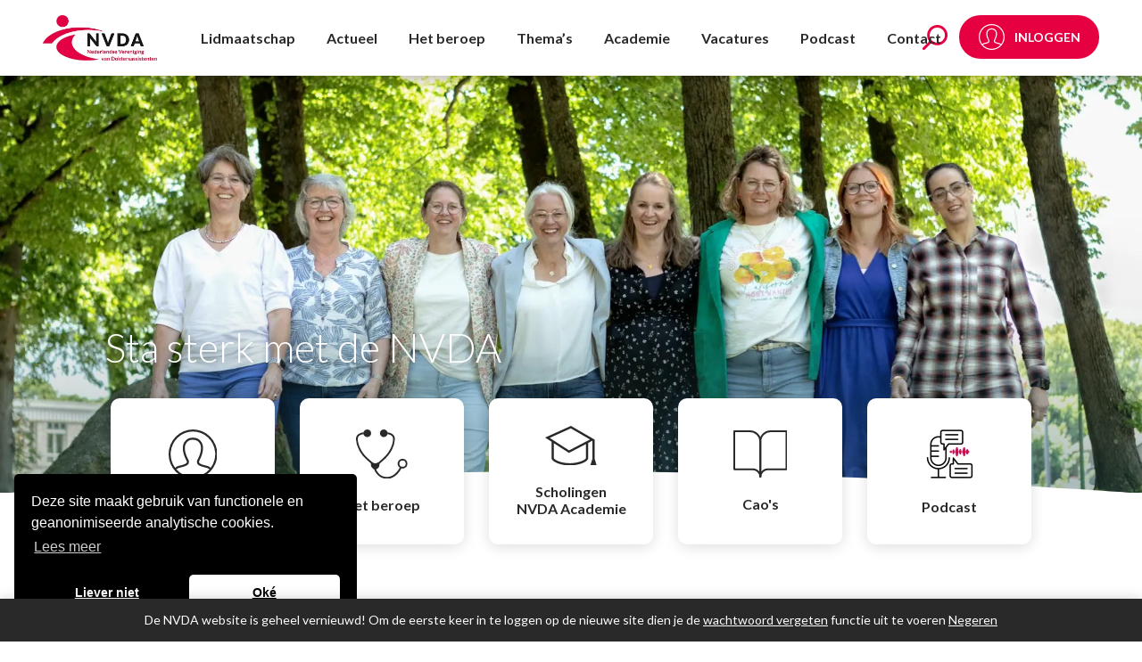

--- FILE ---
content_type: text/html; charset=UTF-8
request_url: https://www.nvda.nl/
body_size: 20520
content:
<!doctype html>
<html class="site no-js" lang="nl-NL">
<head>
	<meta charset="UTF-8">
	<meta http-equiv="X-UA-Compatible" content="IE=Edge"/>
	<meta name="viewport" content="width=device-width, initial-scale=1"/>

	<title>Home - NVDA</title>

	<meta name='robots' content='index, follow, max-image-preview:large, max-snippet:-1, max-video-preview:-1' />

<!-- Google Tag Manager for WordPress by gtm4wp.com -->
<script data-cfasync="false" data-pagespeed-no-defer>
	var gtm4wp_datalayer_name = "dataLayer";
	var dataLayer = dataLayer || [];
	const gtm4wp_use_sku_instead = 0;
	const gtm4wp_currency = 'EUR';
	const gtm4wp_product_per_impression = 10;
	const gtm4wp_clear_ecommerce = false;
	const gtm4wp_datalayer_max_timeout = 2000;
</script>
<!-- End Google Tag Manager for WordPress by gtm4wp.com -->
	<!-- This site is optimized with the Yoast SEO plugin v26.6 - https://yoast.com/wordpress/plugins/seo/ -->
	<link rel="canonical" href="https://www.nvda.nl/" />
	<meta property="og:locale" content="nl_NL" />
	<meta property="og:type" content="website" />
	<meta property="og:title" content="Home - NVDA" />
	<meta property="og:url" content="https://www.nvda.nl/" />
	<meta property="og:site_name" content="NVDA" />
	<meta property="article:modified_time" content="2026-01-12T15:15:43+00:00" />
	<meta property="og:image" content="https://www.nvda.nl/wp-content/uploads/2025/05/Ledenraad_117N_web-scaled.jpg" />
	<meta property="og:image:width" content="2560" />
	<meta property="og:image:height" content="1706" />
	<meta property="og:image:type" content="image/jpeg" />
	<meta name="twitter:card" content="summary_large_image" />
	<script type="application/ld+json" class="yoast-schema-graph">{"@context":"https://schema.org","@graph":[{"@type":"WebPage","@id":"https://www.nvda.nl/","url":"https://www.nvda.nl/","name":"Home - NVDA","isPartOf":{"@id":"https://www.nvda.nl/#website"},"about":{"@id":"https://www.nvda.nl/#organization"},"primaryImageOfPage":{"@id":"https://www.nvda.nl/#primaryimage"},"image":{"@id":"https://www.nvda.nl/#primaryimage"},"thumbnailUrl":"https://www.nvda.nl/wp-content/uploads/2025/05/Ledenraad_117N_web-scaled.jpg","datePublished":"2023-07-31T12:49:37+00:00","dateModified":"2026-01-12T15:15:43+00:00","breadcrumb":{"@id":"https://www.nvda.nl/#breadcrumb"},"inLanguage":"nl-NL","potentialAction":[{"@type":"ReadAction","target":["https://www.nvda.nl/"]}]},{"@type":"ImageObject","inLanguage":"nl-NL","@id":"https://www.nvda.nl/#primaryimage","url":"https://www.nvda.nl/wp-content/uploads/2025/05/Ledenraad_117N_web-scaled.jpg","contentUrl":"https://www.nvda.nl/wp-content/uploads/2025/05/Ledenraad_117N_web-scaled.jpg","width":2560,"height":1706},{"@type":"BreadcrumbList","@id":"https://www.nvda.nl/#breadcrumb","itemListElement":[{"@type":"ListItem","position":1,"name":"Home"}]},{"@type":"WebSite","@id":"https://www.nvda.nl/#website","url":"https://www.nvda.nl/","name":"NVDA","description":"Nederlandse Vereniging van Doktersassistenten","publisher":{"@id":"https://www.nvda.nl/#organization"},"potentialAction":[{"@type":"SearchAction","target":{"@type":"EntryPoint","urlTemplate":"https://www.nvda.nl/?s={search_term_string}"},"query-input":{"@type":"PropertyValueSpecification","valueRequired":true,"valueName":"search_term_string"}}],"inLanguage":"nl-NL"},{"@type":"Organization","@id":"https://www.nvda.nl/#organization","name":"NVDA","url":"https://www.nvda.nl/","logo":{"@type":"ImageObject","inLanguage":"nl-NL","@id":"https://www.nvda.nl/#/schema/logo/image/","url":"https://www.nvda.nl/wp-content/uploads/2023/07/logo.png","contentUrl":"https://www.nvda.nl/wp-content/uploads/2023/07/logo.png","width":249,"height":100,"caption":"NVDA"},"image":{"@id":"https://www.nvda.nl/#/schema/logo/image/"}}]}</script>
	<!-- / Yoast SEO plugin. -->


<link rel='dns-prefetch' href='//www.googletagmanager.com' />
<link rel='dns-prefetch' href='//cdnjs.cloudflare.com' />
<link rel='dns-prefetch' href='//static.mailplus.nl' />
<link rel='dns-prefetch' href='//code.jquery.com' />
<link rel="alternate" title="oEmbed (JSON)" type="application/json+oembed" href="https://www.nvda.nl/wp-json/oembed/1.0/embed?url=https%3A%2F%2Fwww.nvda.nl%2F" />
<link rel="alternate" title="oEmbed (XML)" type="text/xml+oembed" href="https://www.nvda.nl/wp-json/oembed/1.0/embed?url=https%3A%2F%2Fwww.nvda.nl%2F&#038;format=xml" />
<style id='wp-img-auto-sizes-contain-inline-css' type='text/css'>
img:is([sizes=auto i],[sizes^="auto," i]){contain-intrinsic-size:3000px 1500px}
/*# sourceURL=wp-img-auto-sizes-contain-inline-css */
</style>
<link rel='stylesheet' id='wp-block-library-css' href='https://www.nvda.nl/wp-includes/css/dist/block-library/style.min.css?ver=6.9' type='text/css' media='all' />
<link rel='stylesheet' id='wc-blocks-style-css' href='https://www.nvda.nl/wp-content/plugins/woocommerce/assets/client/blocks/wc-blocks.css?ver=wc-10.4.3' type='text/css' media='all' />
<style id='global-styles-inline-css' type='text/css'>
:root{--wp--preset--aspect-ratio--square: 1;--wp--preset--aspect-ratio--4-3: 4/3;--wp--preset--aspect-ratio--3-4: 3/4;--wp--preset--aspect-ratio--3-2: 3/2;--wp--preset--aspect-ratio--2-3: 2/3;--wp--preset--aspect-ratio--16-9: 16/9;--wp--preset--aspect-ratio--9-16: 9/16;--wp--preset--color--black: #000000;--wp--preset--color--cyan-bluish-gray: #abb8c3;--wp--preset--color--white: #ffffff;--wp--preset--color--pale-pink: #f78da7;--wp--preset--color--vivid-red: #cf2e2e;--wp--preset--color--luminous-vivid-orange: #ff6900;--wp--preset--color--luminous-vivid-amber: #fcb900;--wp--preset--color--light-green-cyan: #7bdcb5;--wp--preset--color--vivid-green-cyan: #00d084;--wp--preset--color--pale-cyan-blue: #8ed1fc;--wp--preset--color--vivid-cyan-blue: #0693e3;--wp--preset--color--vivid-purple: #9b51e0;--wp--preset--gradient--vivid-cyan-blue-to-vivid-purple: linear-gradient(135deg,rgb(6,147,227) 0%,rgb(155,81,224) 100%);--wp--preset--gradient--light-green-cyan-to-vivid-green-cyan: linear-gradient(135deg,rgb(122,220,180) 0%,rgb(0,208,130) 100%);--wp--preset--gradient--luminous-vivid-amber-to-luminous-vivid-orange: linear-gradient(135deg,rgb(252,185,0) 0%,rgb(255,105,0) 100%);--wp--preset--gradient--luminous-vivid-orange-to-vivid-red: linear-gradient(135deg,rgb(255,105,0) 0%,rgb(207,46,46) 100%);--wp--preset--gradient--very-light-gray-to-cyan-bluish-gray: linear-gradient(135deg,rgb(238,238,238) 0%,rgb(169,184,195) 100%);--wp--preset--gradient--cool-to-warm-spectrum: linear-gradient(135deg,rgb(74,234,220) 0%,rgb(151,120,209) 20%,rgb(207,42,186) 40%,rgb(238,44,130) 60%,rgb(251,105,98) 80%,rgb(254,248,76) 100%);--wp--preset--gradient--blush-light-purple: linear-gradient(135deg,rgb(255,206,236) 0%,rgb(152,150,240) 100%);--wp--preset--gradient--blush-bordeaux: linear-gradient(135deg,rgb(254,205,165) 0%,rgb(254,45,45) 50%,rgb(107,0,62) 100%);--wp--preset--gradient--luminous-dusk: linear-gradient(135deg,rgb(255,203,112) 0%,rgb(199,81,192) 50%,rgb(65,88,208) 100%);--wp--preset--gradient--pale-ocean: linear-gradient(135deg,rgb(255,245,203) 0%,rgb(182,227,212) 50%,rgb(51,167,181) 100%);--wp--preset--gradient--electric-grass: linear-gradient(135deg,rgb(202,248,128) 0%,rgb(113,206,126) 100%);--wp--preset--gradient--midnight: linear-gradient(135deg,rgb(2,3,129) 0%,rgb(40,116,252) 100%);--wp--preset--font-size--small: 13px;--wp--preset--font-size--medium: 20px;--wp--preset--font-size--large: 36px;--wp--preset--font-size--x-large: 42px;--wp--preset--spacing--20: 0.44rem;--wp--preset--spacing--30: 0.67rem;--wp--preset--spacing--40: 1rem;--wp--preset--spacing--50: 1.5rem;--wp--preset--spacing--60: 2.25rem;--wp--preset--spacing--70: 3.38rem;--wp--preset--spacing--80: 5.06rem;--wp--preset--shadow--natural: 6px 6px 9px rgba(0, 0, 0, 0.2);--wp--preset--shadow--deep: 12px 12px 50px rgba(0, 0, 0, 0.4);--wp--preset--shadow--sharp: 6px 6px 0px rgba(0, 0, 0, 0.2);--wp--preset--shadow--outlined: 6px 6px 0px -3px rgb(255, 255, 255), 6px 6px rgb(0, 0, 0);--wp--preset--shadow--crisp: 6px 6px 0px rgb(0, 0, 0);}:where(.is-layout-flex){gap: 0.5em;}:where(.is-layout-grid){gap: 0.5em;}body .is-layout-flex{display: flex;}.is-layout-flex{flex-wrap: wrap;align-items: center;}.is-layout-flex > :is(*, div){margin: 0;}body .is-layout-grid{display: grid;}.is-layout-grid > :is(*, div){margin: 0;}:where(.wp-block-columns.is-layout-flex){gap: 2em;}:where(.wp-block-columns.is-layout-grid){gap: 2em;}:where(.wp-block-post-template.is-layout-flex){gap: 1.25em;}:where(.wp-block-post-template.is-layout-grid){gap: 1.25em;}.has-black-color{color: var(--wp--preset--color--black) !important;}.has-cyan-bluish-gray-color{color: var(--wp--preset--color--cyan-bluish-gray) !important;}.has-white-color{color: var(--wp--preset--color--white) !important;}.has-pale-pink-color{color: var(--wp--preset--color--pale-pink) !important;}.has-vivid-red-color{color: var(--wp--preset--color--vivid-red) !important;}.has-luminous-vivid-orange-color{color: var(--wp--preset--color--luminous-vivid-orange) !important;}.has-luminous-vivid-amber-color{color: var(--wp--preset--color--luminous-vivid-amber) !important;}.has-light-green-cyan-color{color: var(--wp--preset--color--light-green-cyan) !important;}.has-vivid-green-cyan-color{color: var(--wp--preset--color--vivid-green-cyan) !important;}.has-pale-cyan-blue-color{color: var(--wp--preset--color--pale-cyan-blue) !important;}.has-vivid-cyan-blue-color{color: var(--wp--preset--color--vivid-cyan-blue) !important;}.has-vivid-purple-color{color: var(--wp--preset--color--vivid-purple) !important;}.has-black-background-color{background-color: var(--wp--preset--color--black) !important;}.has-cyan-bluish-gray-background-color{background-color: var(--wp--preset--color--cyan-bluish-gray) !important;}.has-white-background-color{background-color: var(--wp--preset--color--white) !important;}.has-pale-pink-background-color{background-color: var(--wp--preset--color--pale-pink) !important;}.has-vivid-red-background-color{background-color: var(--wp--preset--color--vivid-red) !important;}.has-luminous-vivid-orange-background-color{background-color: var(--wp--preset--color--luminous-vivid-orange) !important;}.has-luminous-vivid-amber-background-color{background-color: var(--wp--preset--color--luminous-vivid-amber) !important;}.has-light-green-cyan-background-color{background-color: var(--wp--preset--color--light-green-cyan) !important;}.has-vivid-green-cyan-background-color{background-color: var(--wp--preset--color--vivid-green-cyan) !important;}.has-pale-cyan-blue-background-color{background-color: var(--wp--preset--color--pale-cyan-blue) !important;}.has-vivid-cyan-blue-background-color{background-color: var(--wp--preset--color--vivid-cyan-blue) !important;}.has-vivid-purple-background-color{background-color: var(--wp--preset--color--vivid-purple) !important;}.has-black-border-color{border-color: var(--wp--preset--color--black) !important;}.has-cyan-bluish-gray-border-color{border-color: var(--wp--preset--color--cyan-bluish-gray) !important;}.has-white-border-color{border-color: var(--wp--preset--color--white) !important;}.has-pale-pink-border-color{border-color: var(--wp--preset--color--pale-pink) !important;}.has-vivid-red-border-color{border-color: var(--wp--preset--color--vivid-red) !important;}.has-luminous-vivid-orange-border-color{border-color: var(--wp--preset--color--luminous-vivid-orange) !important;}.has-luminous-vivid-amber-border-color{border-color: var(--wp--preset--color--luminous-vivid-amber) !important;}.has-light-green-cyan-border-color{border-color: var(--wp--preset--color--light-green-cyan) !important;}.has-vivid-green-cyan-border-color{border-color: var(--wp--preset--color--vivid-green-cyan) !important;}.has-pale-cyan-blue-border-color{border-color: var(--wp--preset--color--pale-cyan-blue) !important;}.has-vivid-cyan-blue-border-color{border-color: var(--wp--preset--color--vivid-cyan-blue) !important;}.has-vivid-purple-border-color{border-color: var(--wp--preset--color--vivid-purple) !important;}.has-vivid-cyan-blue-to-vivid-purple-gradient-background{background: var(--wp--preset--gradient--vivid-cyan-blue-to-vivid-purple) !important;}.has-light-green-cyan-to-vivid-green-cyan-gradient-background{background: var(--wp--preset--gradient--light-green-cyan-to-vivid-green-cyan) !important;}.has-luminous-vivid-amber-to-luminous-vivid-orange-gradient-background{background: var(--wp--preset--gradient--luminous-vivid-amber-to-luminous-vivid-orange) !important;}.has-luminous-vivid-orange-to-vivid-red-gradient-background{background: var(--wp--preset--gradient--luminous-vivid-orange-to-vivid-red) !important;}.has-very-light-gray-to-cyan-bluish-gray-gradient-background{background: var(--wp--preset--gradient--very-light-gray-to-cyan-bluish-gray) !important;}.has-cool-to-warm-spectrum-gradient-background{background: var(--wp--preset--gradient--cool-to-warm-spectrum) !important;}.has-blush-light-purple-gradient-background{background: var(--wp--preset--gradient--blush-light-purple) !important;}.has-blush-bordeaux-gradient-background{background: var(--wp--preset--gradient--blush-bordeaux) !important;}.has-luminous-dusk-gradient-background{background: var(--wp--preset--gradient--luminous-dusk) !important;}.has-pale-ocean-gradient-background{background: var(--wp--preset--gradient--pale-ocean) !important;}.has-electric-grass-gradient-background{background: var(--wp--preset--gradient--electric-grass) !important;}.has-midnight-gradient-background{background: var(--wp--preset--gradient--midnight) !important;}.has-small-font-size{font-size: var(--wp--preset--font-size--small) !important;}.has-medium-font-size{font-size: var(--wp--preset--font-size--medium) !important;}.has-large-font-size{font-size: var(--wp--preset--font-size--large) !important;}.has-x-large-font-size{font-size: var(--wp--preset--font-size--x-large) !important;}
/*# sourceURL=global-styles-inline-css */
</style>

<style id='classic-theme-styles-inline-css' type='text/css'>
/*! This file is auto-generated */
.wp-block-button__link{color:#fff;background-color:#32373c;border-radius:9999px;box-shadow:none;text-decoration:none;padding:calc(.667em + 2px) calc(1.333em + 2px);font-size:1.125em}.wp-block-file__button{background:#32373c;color:#fff;text-decoration:none}
/*# sourceURL=/wp-includes/css/classic-themes.min.css */
</style>
<link rel='stylesheet' id='woocommerce-layout-css' href='https://www.nvda.nl/wp-content/plugins/woocommerce/assets/css/woocommerce-layout.css?ver=10.4.3' type='text/css' media='all' />
<link rel='stylesheet' id='woocommerce-smallscreen-css' href='https://www.nvda.nl/wp-content/plugins/woocommerce/assets/css/woocommerce-smallscreen.css?ver=10.4.3' type='text/css' media='only screen and (max-width: 768px)' />
<link rel='stylesheet' id='woocommerce-general-css' href='https://www.nvda.nl/wp-content/plugins/woocommerce/assets/css/woocommerce.css?ver=10.4.3' type='text/css' media='all' />
<style id='woocommerce-inline-inline-css' type='text/css'>
.woocommerce form .form-row .required { visibility: visible; }
/*# sourceURL=woocommerce-inline-inline-css */
</style>
<link rel='stylesheet' id='wp-job-manager-job-listings-css' href='https://www.nvda.nl/wp-content/plugins/wp-job-manager/assets/dist/css/job-listings.css?ver=598383a28ac5f9f156e4' type='text/css' media='all' />
<link rel='stylesheet' id='search-filter-plugin-styles-css' href='https://www.nvda.nl/wp-content/plugins/search-filter-pro/public/assets/css/search-filter.min.css?ver=2.5.21' type='text/css' media='all' />
<link rel='stylesheet' id='job-alerts-frontend-css' href='https://www.nvda.nl/wp-content/plugins/wp-job-manager-alerts/assets/dist/css/frontend.css?ver=3.2.0' type='text/css' media='all' />
<link rel='stylesheet' id='job-alerts-frontend-default-css' href='https://www.nvda.nl/wp-content/plugins/wp-job-manager-alerts/assets/dist/css/frontend.default.css?ver=3.2.0' type='text/css' media='all' />
<link rel='stylesheet' id='jquery-ui-css' href='//code.jquery.com/ui/1.13.3/themes/smoothness/jquery-ui.min.css?ver=1.13.3' type='text/css' media='all' />
<link rel='stylesheet' id='jm-application-deadline-css' href='https://www.nvda.nl/wp-content/plugins/wp-job-manager-application-deadline/assets/dist/css/frontend.css?ver=1.3.0' type='text/css' media='' />
<link rel='stylesheet' id='dashicons-css' href='https://www.nvda.nl/wp-includes/css/dashicons.min.css?ver=6.9' type='text/css' media='all' />
<link rel='stylesheet' id='wp-job-manager-applications-frontend-css' href='https://www.nvda.nl/wp-content/plugins/wp-job-manager-applications/assets/dist/css/frontend.css?ver=3.2.0' type='text/css' media='all' />
<link rel='stylesheet' id='select2-css' href='https://www.nvda.nl/wp-content/plugins/woocommerce/assets/css/select2.css?ver=10.4.3' type='text/css' media='all' />
<link rel='stylesheet' id='wp-job-manager-resume-frontend-css' href='https://www.nvda.nl/wp-content/plugins/wp-job-manager-resumes/assets/dist/css/frontend.css?ver=2.2.0' type='text/css' media='all' />
<link rel='stylesheet' id='wp-job-manager-tags-frontend-css' href='https://www.nvda.nl/wp-content/plugins/wp-job-manager-tags/assets/dist/css/frontend.css?ver=1.4.6' type='text/css' media='all' />
<link rel='stylesheet' id='wc-paid-listings-packages-css' href='https://www.nvda.nl/wp-content/plugins/wp-job-manager-wc-paid-listings/assets/dist/css/packages.css?ver=3.0.3' type='text/css' media='all' />
<link rel='stylesheet' id='main-css' href='https://www.nvda.nl/wp-content/themes/eenvoudiq/assets/public/css/main.css?ver=1.2.0' type='text/css' media='all' />
<link rel='stylesheet' id='mollie-applepaydirect-css' href='https://www.nvda.nl/wp-content/plugins/mollie-payments-for-woocommerce/public/css/mollie-applepaydirect.min.css?ver=1766425278' type='text/css' media='screen' />
<link rel='stylesheet' id='heateor_sss_frontend_css-css' href='https://www.nvda.nl/wp-content/plugins/sassy-social-share/public/css/sassy-social-share-public.css?ver=3.3.79' type='text/css' media='all' />
<style id='heateor_sss_frontend_css-inline-css' type='text/css'>
.heateor_sss_button_instagram span.heateor_sss_svg,a.heateor_sss_instagram span.heateor_sss_svg{background:radial-gradient(circle at 30% 107%,#fdf497 0,#fdf497 5%,#fd5949 45%,#d6249f 60%,#285aeb 90%)}div.heateor_sss_horizontal_sharing a.heateor_sss_button_instagram span{background:#19161A!important;}div.heateor_sss_standard_follow_icons_container a.heateor_sss_button_instagram span{background:#19161A}div.heateor_sss_horizontal_sharing a.heateor_sss_button_instagram span:hover{background:#E60041!important;}div.heateor_sss_standard_follow_icons_container a.heateor_sss_button_instagram span:hover{background:#E60041}.heateor_sss_horizontal_sharing .heateor_sss_svg,.heateor_sss_standard_follow_icons_container .heateor_sss_svg{background-color:#19161A!important;background:#19161A!important;color:#FFFFFF;border-width:0px;border-style:solid;border-color:transparent}.heateor_sss_horizontal_sharing span.heateor_sss_svg:hover,.heateor_sss_standard_follow_icons_container span.heateor_sss_svg:hover{background-color:#E60041!important;background:#E60041!importantborder-color:transparent;}.heateor_sss_vertical_sharing span.heateor_sss_svg,.heateor_sss_floating_follow_icons_container span.heateor_sss_svg{color:#fff;border-width:0px;border-style:solid;border-color:transparent;}.heateor_sss_vertical_sharing span.heateor_sss_svg:hover,.heateor_sss_floating_follow_icons_container span.heateor_sss_svg:hover{border-color:transparent;}@media screen and (max-width:783px) {.heateor_sss_vertical_sharing{display:none!important}}
/*# sourceURL=heateor_sss_frontend_css-inline-css */
</style>
<script type="text/javascript" id="woocommerce-google-analytics-integration-gtag-js-after">
/* <![CDATA[ */
/* Google Analytics for WooCommerce (gtag.js) */
					window.dataLayer = window.dataLayer || [];
					function gtag(){dataLayer.push(arguments);}
					// Set up default consent state.
					for ( const mode of [{"analytics_storage":"denied","ad_storage":"denied","ad_user_data":"denied","ad_personalization":"denied","region":["AT","BE","BG","HR","CY","CZ","DK","EE","FI","FR","DE","GR","HU","IS","IE","IT","LV","LI","LT","LU","MT","NL","NO","PL","PT","RO","SK","SI","ES","SE","GB","CH"]}] || [] ) {
						gtag( "consent", "default", { "wait_for_update": 500, ...mode } );
					}
					gtag("js", new Date());
					gtag("set", "developer_id.dOGY3NW", true);
					gtag("config", "G-19THYBZZV1", {"track_404":true,"allow_google_signals":true,"logged_in":false,"linker":{"domains":["academie.nvda.nl"],"allow_incoming":false},"custom_map":{"dimension1":"logged_in"}});
//# sourceURL=woocommerce-google-analytics-integration-gtag-js-after
/* ]]> */
</script>
<script type="text/javascript" src="https://www.nvda.nl/wp-includes/js/jquery/jquery.min.js?ver=3.7.1" id="jquery-core-js"></script>
<script type="text/javascript" src="https://www.nvda.nl/wp-includes/js/jquery/jquery-migrate.min.js?ver=3.4.1" id="jquery-migrate-js"></script>
<script type="text/javascript" src="https://www.nvda.nl/wp-content/plugins/woocommerce/assets/js/jquery-blockui/jquery.blockUI.min.js?ver=2.7.0-wc.10.4.3" id="wc-jquery-blockui-js" defer="defer" data-wp-strategy="defer"></script>
<script type="text/javascript" id="wc-add-to-cart-js-extra">
/* <![CDATA[ */
var wc_add_to_cart_params = {"ajax_url":"/wp-admin/admin-ajax.php","wc_ajax_url":"/?wc-ajax=%%endpoint%%","i18n_view_cart":"Bekijk winkelwagen","cart_url":"https://www.nvda.nl/shop/winkelmand/","is_cart":"","cart_redirect_after_add":"no"};
//# sourceURL=wc-add-to-cart-js-extra
/* ]]> */
</script>
<script type="text/javascript" src="https://www.nvda.nl/wp-content/plugins/woocommerce/assets/js/frontend/add-to-cart.min.js?ver=10.4.3" id="wc-add-to-cart-js" defer="defer" data-wp-strategy="defer"></script>
<script type="text/javascript" src="https://www.nvda.nl/wp-content/plugins/woocommerce/assets/js/js-cookie/js.cookie.min.js?ver=2.1.4-wc.10.4.3" id="wc-js-cookie-js" defer="defer" data-wp-strategy="defer"></script>
<script type="text/javascript" id="woocommerce-js-extra">
/* <![CDATA[ */
var woocommerce_params = {"ajax_url":"/wp-admin/admin-ajax.php","wc_ajax_url":"/?wc-ajax=%%endpoint%%","i18n_password_show":"Wachtwoord weergeven","i18n_password_hide":"Wachtwoord verbergen"};
//# sourceURL=woocommerce-js-extra
/* ]]> */
</script>
<script type="text/javascript" src="https://www.nvda.nl/wp-content/plugins/woocommerce/assets/js/frontend/woocommerce.min.js?ver=10.4.3" id="woocommerce-js" defer="defer" data-wp-strategy="defer"></script>
<script type="text/javascript" id="search-filter-plugin-build-js-extra">
/* <![CDATA[ */
var SF_LDATA = {"ajax_url":"https://www.nvda.nl/wp-admin/admin-ajax.php","home_url":"https://www.nvda.nl/","extensions":[]};
//# sourceURL=search-filter-plugin-build-js-extra
/* ]]> */
</script>
<script type="text/javascript" src="https://www.nvda.nl/wp-content/plugins/search-filter-pro/public/assets/js/search-filter-build.min.js?ver=2.5.21" id="search-filter-plugin-build-js"></script>
<script type="text/javascript" src="https://www.nvda.nl/wp-content/plugins/search-filter-pro/public/assets/js/chosen.jquery.min.js?ver=2.5.21" id="search-filter-plugin-chosen-js"></script>
<script type="text/javascript" src="https://www.nvda.nl/wp-content/plugins/woocommerce/assets/js/jquery-cookie/jquery.cookie.min.js?ver=1.4.1-wc.10.4.3" id="wc-jquery-cookie-js" defer="defer" data-wp-strategy="defer"></script>
<link rel="https://api.w.org/" href="https://www.nvda.nl/wp-json/" /><link rel="alternate" title="JSON" type="application/json" href="https://www.nvda.nl/wp-json/wp/v2/pages/268" /><link rel="EditURI" type="application/rsd+xml" title="RSD" href="https://www.nvda.nl/xmlrpc.php?rsd" />
<meta name="generator" content="WordPress 6.9" />
<meta name="generator" content="WooCommerce 10.4.3" />
<link rel='shortlink' href='https://www.nvda.nl/' />

<!-- Google Tag Manager for WordPress by gtm4wp.com -->
<!-- GTM Container placement set to automatic -->
<script data-cfasync="false" data-pagespeed-no-defer>
	var dataLayer_content = {"pagePostType":"frontpage","pagePostType2":"single-page","pagePostAuthor":"philippe","cartContent":{"totals":{"applied_coupons":[],"discount_total":0,"subtotal":0,"total":0},"items":[]}};
	dataLayer.push( dataLayer_content );
</script>
<script data-cfasync="false" data-pagespeed-no-defer>
(function(w,d,s,l,i){w[l]=w[l]||[];w[l].push({'gtm.start':
new Date().getTime(),event:'gtm.js'});var f=d.getElementsByTagName(s)[0],
j=d.createElement(s),dl=l!='dataLayer'?'&l='+l:'';j.async=true;j.src=
'//www.googletagmanager.com/gtm.js?id='+i+dl;f.parentNode.insertBefore(j,f);
})(window,document,'script','dataLayer','GTM-KBX25GS');
</script>
<!-- End Google Tag Manager for WordPress by gtm4wp.com -->	<noscript><style>.woocommerce-product-gallery{ opacity: 1 !important; }</style></noscript>
	<link rel="icon" href="https://www.nvda.nl/wp-content/uploads/2023/09/cropped-favicon-nvda-270x270-1-100x100.png" sizes="32x32" />
<link rel="icon" href="https://www.nvda.nl/wp-content/uploads/2023/09/cropped-favicon-nvda-270x270-1-300x300.png" sizes="192x192" />
<link rel="apple-touch-icon" href="https://www.nvda.nl/wp-content/uploads/2023/09/cropped-favicon-nvda-270x270-1-300x300.png" />
<meta name="msapplication-TileImage" content="https://www.nvda.nl/wp-content/uploads/2023/09/cropped-favicon-nvda-270x270-1-300x300.png" />
		<style type="text/css" id="wp-custom-css">
			.page-id-6938 ul.job_listings li:before {
	display: none;
}		</style>
		
	</head>
<body class="home wp-singular page-template-default page page-id-268 wp-theme-eenvoudiq theme-eenvoudiq woocommerce-demo-store woocommerce-no-js eenvoudiq-theme">

	<h1 class="screen-reader">Home - NVDA</h1>

	
<div class="search-lightbox">
    <div class="search-box-sf">
        <form data-sf-form-id='3731' data-is-rtl='0' data-maintain-state='' data-results-url='https://www.nvda.nl/zoeken' data-ajax-url='https://www.nvda.nl/zoeken?sf_data=results' data-ajax-form-url='https://www.nvda.nl/?sfid=3731&amp;sf_action=get_data&amp;sf_data=form' data-display-result-method='custom' data-use-history-api='1' data-template-loaded='0' data-lang-code='nl' data-ajax='1' data-ajax-data-type='html' data-ajax-links-selector='#main' data-ajax-target='#main' data-ajax-pagination-type='infinite_scroll' data-show-scroll-loader='1' data-infinite-scroll-trigger='-100' data-infinite-scroll-result-class='article' data-update-ajax-url='1' data-only-results-ajax='1' data-scroll-to-pos='0' data-init-paged='1' data-auto-update='' action='https://www.nvda.nl/zoeken' method='post' class='searchandfilter' id='search-filter-form-3731' autocomplete='off' data-instance-count='1'><ul><li class="sf-field-search" data-sf-field-name="search" data-sf-field-type="search" data-sf-field-input-type="">		<label>
				   <input placeholder="Zoeken naar informatie" name="_sf_search[]" class="sf-input-text" type="text" value="" title=""></label>		</li><li class="sf-field-submit" data-sf-field-name="submit" data-sf-field-type="submit" data-sf-field-input-type=""><input type="submit" name="_sf_submit" value="Zoeken"></li></ul></form>    </div>
</div>
	
	
<div class="mobile-menu">
	<nav class="menu-hoofdmenu-container"><ul id="menu-hoofdmenu" class="menu"><li id="menu-item-11940" class="menu-item menu-item-type-post_type menu-item-object-page menu-item-has-children menu-item-11940"><a href="https://www.nvda.nl/lidmaatschap/">Lidmaatschap</a>
<ul class="sub-menu">
	<li id="menu-item-11942" class="menu-item menu-item-type-custom menu-item-object-custom menu-item-has-children menu-item-11942"><a href="https://www.nvda.nl/lidmaatschap/lidmaatschap">Word lid</a>
	<ul class="sub-menu">
		<li id="menu-item-7500" class="menu-item menu-item-type-post_type menu-item-object-page menu-item-7500"><a href="https://www.nvda.nl/lidmaatschap-oud/juridisch-advies/">Juridisch advies</a></li>
		<li id="menu-item-12802" class="menu-item menu-item-type-post_type menu-item-object-page menu-item-12802"><a href="https://www.nvda.nl/themas/carriere/loopbaancoaching/">Loopbaancoaching</a></li>
		<li id="menu-item-7495" class="menu-item menu-item-type-post_type menu-item-object-page menu-item-7495"><a href="https://www.nvda.nl/?page_id=7493">Groepskorting voor werkgevers</a></li>
		<li id="menu-item-11997" class="menu-item menu-item-type-post_type menu-item-object-page menu-item-11997"><a href="https://www.nvda.nl/ledenvoordeel/">Ledenvoordeel</a></li>
		<li id="menu-item-9235" class="menu-item menu-item-type-post_type menu-item-object-page menu-item-9235"><a href="https://www.nvda.nl/lidmaatschap-oud/lidmaatschap-opzeggen/">Opzeggen?</a></li>
		<li id="menu-item-13463" class="menu-item menu-item-type-post_type menu-item-object-page menu-item-13463"><a href="https://www.nvda.nl/lidmaatschap/collega/">Maak een collega lid van de NVDA</a></li>
	</ul>
</li>
	<li id="menu-item-15" class="menu-item menu-item-type-custom menu-item-object-custom menu-item-has-children menu-item-15"><a href="https://www.nvda.nl/vakblad/">Vakblad</a>
	<ul class="sub-menu">
		<li id="menu-item-17" class="menu-item menu-item-type-custom menu-item-object-custom menu-item-17"><a href="/vakbladen/">Online lezen (archief)</a></li>
		<li id="menu-item-1925" class="menu-item menu-item-type-post_type menu-item-object-page menu-item-1925"><a href="https://www.nvda.nl/vakblad/vakblad-abonnement/">Abonnement op het vakblad</a></li>
	</ul>
</li>
</ul>
</li>
<li id="menu-item-31" class="menu-item menu-item-type-custom menu-item-object-custom menu-item-has-children menu-item-31"><a href="/nieuws">Actueel</a>
<ul class="sub-menu">
	<li id="menu-item-3917" class="menu-item menu-item-type-post_type menu-item-object-page menu-item-has-children menu-item-3917"><a href="https://www.nvda.nl/nieuws/">Actueel</a>
	<ul class="sub-menu">
		<li id="menu-item-14756" class="menu-item menu-item-type-post_type menu-item-object-page menu-item-14756"><a href="https://www.nvda.nl/kennisfestival/">NVDA Kennisfestival</a></li>
		<li id="menu-item-3919" class="menu-item menu-item-type-post_type menu-item-object-page menu-item-3919"><a href="https://www.nvda.nl/nieuws/">Nieuws</a></li>
		<li id="menu-item-9857" class="menu-item menu-item-type-post_type menu-item-object-page menu-item-9857"><a href="https://www.nvda.nl/publicaties/">Publicaties</a></li>
		<li id="menu-item-13239" class="menu-item menu-item-type-post_type menu-item-object-page menu-item-13239"><a href="https://www.nvda.nl/handige-downloads/">Handige downloads</a></li>
	</ul>
</li>
</ul>
</li>
<li id="menu-item-10537" class="menu-item menu-item-type-custom menu-item-object-custom menu-item-has-children menu-item-10537"><a href="https://www.nvda.nl/het-beroep/">Het beroep</a>
<ul class="sub-menu">
	<li id="menu-item-10536" class="menu-item menu-item-type-post_type menu-item-object-page menu-item-has-children menu-item-10536"><a href="https://www.nvda.nl/het-beroep/">Het beroep</a>
	<ul class="sub-menu">
		<li id="menu-item-1281" class="menu-item menu-item-type-post_type menu-item-object-page menu-item-1281"><a href="https://www.nvda.nl/themas/beroepscode/">Beroepscode</a></li>
		<li id="menu-item-1280" class="menu-item menu-item-type-post_type menu-item-object-page menu-item-1280"><a href="https://www.nvda.nl/themas/beroepscompetentieprofiel/">Beroepscompetentieprofiel</a></li>
		<li id="menu-item-1279" class="menu-item menu-item-type-post_type menu-item-object-page menu-item-1279"><a href="https://www.nvda.nl/dag-van-de-doktersassistent/">Dag van de doktersassistent</a></li>
		<li id="menu-item-3489" class="menu-item menu-item-type-post_type menu-item-object-page menu-item-3489"><a href="https://www.nvda.nl/dag-van-de-triagist/">Dag van de Triagist</a></li>
	</ul>
</li>
</ul>
</li>
<li id="menu-item-855" class="menu-item menu-item-type-post_type menu-item-object-page menu-item-has-children menu-item-855"><a href="https://www.nvda.nl/themas/">Thema’s</a>
<ul class="sub-menu">
	<li id="menu-item-1363" class="menu-item menu-item-type-custom menu-item-object-custom menu-item-has-children menu-item-1363"><a href="https://www.nvda.nl/themas/">Werkvelden</a>
	<ul class="sub-menu">
		<li id="menu-item-1342" class="menu-item menu-item-type-post_type menu-item-object-page menu-item-1342"><a href="https://www.nvda.nl/huisartsenzorg/">Huisartsenzorg</a></li>
		<li id="menu-item-12239" class="menu-item menu-item-type-post_type menu-item-object-page menu-item-12239"><a href="https://www.nvda.nl/themas/ziekenhuizen/">Ziekenhuizen</a></li>
		<li id="menu-item-14433" class="menu-item menu-item-type-post_type menu-item-object-page menu-item-14433"><a href="https://www.nvda.nl/themas/triagisten/">Triagisten</a></li>
		<li id="menu-item-1361" class="menu-item menu-item-type-post_type menu-item-object-page menu-item-1361"><a href="https://www.nvda.nl/themas/studenten/">Studenten</a></li>
	</ul>
</li>
	<li id="menu-item-1364" class="menu-item menu-item-type-custom menu-item-object-custom menu-item-has-children menu-item-1364"><a href="https://www.nvda.nl/themas/">Over je werk</a>
	<ul class="sub-menu">
		<li id="menu-item-3488" class="menu-item menu-item-type-post_type menu-item-object-page menu-item-3488"><a href="https://www.nvda.nl/het-beroep/">Doktersassistenten</a></li>
		<li id="menu-item-1369" class="menu-item menu-item-type-post_type menu-item-object-page menu-item-1369"><a href="https://www.nvda.nl/themas/agressie-en-geweld/">Agressie en geweld</a></li>
		<li id="menu-item-1344" class="menu-item menu-item-type-post_type menu-item-object-page menu-item-1344"><a href="https://www.nvda.nl/themas/beroepscompetentieprofiel/">Beroepscompetentieprofiel</a></li>
		<li id="menu-item-1343" class="menu-item menu-item-type-post_type menu-item-object-page menu-item-1343"><a href="https://www.nvda.nl/themas/beroepscode/">Beroepscode</a></li>
		<li id="menu-item-1367" class="menu-item menu-item-type-post_type menu-item-object-page menu-item-1367"><a href="https://www.nvda.nl/cao/">Cao</a></li>
		<li id="menu-item-1347" class="menu-item menu-item-type-post_type menu-item-object-page menu-item-1347"><a href="https://www.nvda.nl/themas/plezier-in-je-werk/">Plezier in je werk</a></li>
		<li id="menu-item-3486" class="menu-item menu-item-type-post_type menu-item-object-page menu-item-3486"><a href="https://www.nvda.nl/over-de-nvda/vrijwilligers/">Vrijwilligers</a></li>
		<li id="menu-item-1348" class="menu-item menu-item-type-post_type menu-item-object-page menu-item-1348"><a href="https://www.nvda.nl/themas/erkenning/">Erkenning</a></li>
		<li id="menu-item-1409" class="menu-item menu-item-type-post_type menu-item-object-page menu-item-1409"><a href="https://www.nvda.nl/themas/functiewaardering/">Functiewaardering</a></li>
		<li id="menu-item-1354" class="menu-item menu-item-type-post_type menu-item-object-page menu-item-1354"><a href="https://www.nvda.nl/themas/kwaliteit/">Kwaliteit</a></li>
		<li id="menu-item-1337" class="menu-item menu-item-type-post_type menu-item-object-page menu-item-1337"><a href="https://www.nvda.nl/themas/vertrouwenspersoon/">Vertrouwenspersoon</a></li>
		<li id="menu-item-9438" class="menu-item menu-item-type-post_type menu-item-object-page menu-item-9438"><a href="https://www.nvda.nl/themas/hulp-bij-klacht-en-tuchtprocedures/">Hulp bij klacht- en tuchtprocedures</a></li>
		<li id="menu-item-1338" class="menu-item menu-item-type-post_type menu-item-object-page menu-item-1338"><a href="https://www.nvda.nl/themas/medezeggenschap/">Medezeggenschap</a></li>
	</ul>
</li>
	<li id="menu-item-1365" class="menu-item menu-item-type-custom menu-item-object-custom menu-item-has-children menu-item-1365"><a href="https://www.nvda.nl/themas/">Toekomst en carrière</a>
	<ul class="sub-menu">
		<li id="menu-item-1346" class="menu-item menu-item-type-post_type menu-item-object-page menu-item-1346"><a href="https://www.nvda.nl/themas/carriere/">Carrière</a></li>
		<li id="menu-item-1349" class="menu-item menu-item-type-post_type menu-item-object-page menu-item-1349"><a href="https://www.nvda.nl/themas/gastlessen/">Gastlessen</a></li>
		<li id="menu-item-1350" class="menu-item menu-item-type-post_type menu-item-object-page menu-item-1350"><a href="https://www.nvda.nl/themas/herintreden/">Herintreden</a></li>
		<li id="menu-item-1355" class="menu-item menu-item-type-post_type menu-item-object-page menu-item-1355"><a href="https://www.nvda.nl/themas/opleidingen/">Opleidingen tot doktersassistent</a></li>
		<li id="menu-item-11900" class="menu-item menu-item-type-post_type menu-item-object-page menu-item-11900"><a href="https://www.nvda.nl/themas/carriere/loopbaancoaching/">Loopbaancoaching</a></li>
		<li id="menu-item-1356" class="menu-item menu-item-type-post_type menu-item-object-page menu-item-1356"><a href="https://www.nvda.nl/themas/pensioen/">Pensioen</a></li>
		<li id="menu-item-13497" class="menu-item menu-item-type-post_type menu-item-object-page menu-item-13497"><a href="https://www.nvda.nl/themas/nieuwe-pensioenregels/">Nieuwe pensioenregels</a></li>
		<li id="menu-item-1357" class="menu-item menu-item-type-post_type menu-item-object-page menu-item-1357"><a href="https://www.nvda.nl/themas/preventie/">Preventie</a></li>
		<li id="menu-item-1359" class="menu-item menu-item-type-post_type menu-item-object-page menu-item-1359"><a href="https://www.nvda.nl/themas/stage/">Stage</a></li>
		<li id="menu-item-3410" class="menu-item menu-item-type-post_type menu-item-object-page menu-item-3410"><a href="https://www.nvda.nl/themas/toekomst/">Toekomst</a></li>
		<li id="menu-item-1340" class="menu-item menu-item-type-post_type menu-item-object-page menu-item-1340"><a href="https://www.nvda.nl/themas/zij-instromen/">Zij-instromen</a></li>
		<li id="menu-item-10941" class="menu-item menu-item-type-post_type menu-item-object-page menu-item-10941"><a href="https://www.nvda.nl/themas/zzp/">ZZP</a></li>
	</ul>
</li>
	<li id="menu-item-1366" class="menu-item menu-item-type-post_type menu-item-object-page menu-item-has-children menu-item-1366"><a href="https://www.nvda.nl/themas/">Inhoudelijke thema’s</a>
	<ul class="sub-menu">
		<li id="menu-item-3492" class="menu-item menu-item-type-post_type menu-item-object-page menu-item-3492"><a href="https://www.nvda.nl/themas/">Thema’s</a></li>
		<li id="menu-item-1345" class="menu-item menu-item-type-post_type menu-item-object-page menu-item-1345"><a href="https://www.nvda.nl/themas/bevolkingsonderzoeken-en-screeningen/">Bevolkingsonderzoeken en screeningen</a></li>
		<li id="menu-item-1351" class="menu-item menu-item-type-post_type menu-item-object-page menu-item-1351"><a href="https://www.nvda.nl/themas/kindermishandeling/">Kindermishandeling en huiselijk geweld</a></li>
		<li id="menu-item-1352" class="menu-item menu-item-type-post_type menu-item-object-page menu-item-1352"><a href="https://www.nvda.nl/themas/patientdossiers/">Koppelen van patiëntdossiers</a></li>
		<li id="menu-item-1353" class="menu-item menu-item-type-post_type menu-item-object-page menu-item-1353"><a href="https://www.nvda.nl/themas/kunstmatige-intelligentie/">Kunstmatige intelligentie</a></li>
		<li id="menu-item-1360" class="menu-item menu-item-type-post_type menu-item-object-page menu-item-1360"><a href="https://www.nvda.nl/themas/rookvrije-gezondheid/">Rookvrije gezondheid</a></li>
		<li id="menu-item-15328" class="menu-item menu-item-type-post_type menu-item-object-page menu-item-15328"><a href="https://www.nvda.nl/themas/seksuele-gezondheid/">Seksuele gezondheid</a></li>
		<li id="menu-item-14377" class="menu-item menu-item-type-post_type menu-item-object-page menu-item-14377"><a href="https://www.nvda.nl/themas/digitale-zorg/">Digitale zorg</a></li>
		<li id="menu-item-1362" class="menu-item menu-item-type-post_type menu-item-object-page menu-item-1362"><a href="https://www.nvda.nl/triage/">Triage</a></li>
		<li id="menu-item-15522" class="menu-item menu-item-type-post_type menu-item-object-page menu-item-15522"><a href="https://www.nvda.nl/themas/uitstrijkjes-afnemen/">Uitstrijkjes afnemen</a></li>
		<li id="menu-item-1336" class="menu-item menu-item-type-post_type menu-item-object-page menu-item-1336"><a href="https://www.nvda.nl/themas/vaccinaties/">Vaccinaties</a></li>
		<li id="menu-item-13943" class="menu-item menu-item-type-post_type menu-item-object-page menu-item-13943"><a href="https://www.nvda.nl/themas/vrouw-gezondheid/">Vrouw en gezondheid</a></li>
	</ul>
</li>
</ul>
</li>
<li id="menu-item-2207" class="menu-item menu-item-type-post_type menu-item-object-page menu-item-2207"><a href="https://www.nvda.nl/academie/">Academie</a></li>
<li id="menu-item-33" class="menu-item menu-item-type-custom menu-item-object-custom menu-item-has-children menu-item-33"><a href="/vacatures">Vacatures</a>
<ul class="sub-menu">
	<li id="menu-item-3923" class="menu-item menu-item-type-post_type menu-item-object-page menu-item-has-children menu-item-3923"><a href="https://www.nvda.nl/vacatures/">Vacatures</a>
	<ul class="sub-menu">
		<li id="menu-item-6784" class="menu-item menu-item-type-post_type menu-item-object-page menu-item-6784"><a href="https://www.nvda.nl/vacatures/">Vacature overzicht</a></li>
		<li id="menu-item-3921" class="menu-item menu-item-type-post_type menu-item-object-page menu-item-3921"><a href="https://www.nvda.nl/account/vacature-dashboard/">Vacature dashboard</a></li>
		<li id="menu-item-3922" class="menu-item menu-item-type-post_type menu-item-object-page menu-item-3922"><a href="https://www.nvda.nl/account/vacature-plaatsen/">Vacature plaatsen</a></li>
		<li id="menu-item-3920" class="menu-item menu-item-type-post_type menu-item-object-page menu-item-3920"><a href="https://www.nvda.nl/account/vacature-alert/">Vacature alert</a></li>
		<li id="menu-item-7312" class="menu-item menu-item-type-post_type menu-item-object-page menu-item-7312"><a href="https://www.nvda.nl/stages/">Stages</a></li>
	</ul>
</li>
</ul>
</li>
<li id="menu-item-10540" class="menu-item menu-item-type-post_type menu-item-object-page menu-item-10540"><a href="https://www.nvda.nl/podcast/">Podcast</a></li>
<li id="menu-item-862" class="menu-item menu-item-type-post_type menu-item-object-page menu-item-has-children menu-item-862"><a href="https://www.nvda.nl/contact/">Contact</a>
<ul class="sub-menu">
	<li id="menu-item-3925" class="menu-item menu-item-type-post_type menu-item-object-page menu-item-has-children menu-item-3925"><a href="https://www.nvda.nl/contact/">Contact</a>
	<ul class="sub-menu">
		<li id="menu-item-3939" class="menu-item menu-item-type-post_type menu-item-object-page menu-item-3939"><a href="https://www.nvda.nl/contact/">Contact</a></li>
		<li id="menu-item-6777" class="menu-item menu-item-type-custom menu-item-object-custom menu-item-6777"><a href="https://www.nvda.nl/faq/">Veel gestelde vragen</a></li>
	</ul>
</li>
</ul>
</li>
</ul></nav></div>

<header class="full-height">
			<img class="back-image" src="https://www.nvda.nl/wp-content/uploads/2025/05/Ledenraad_117N_web-scaled.jpg" 
         srcset="https://www.nvda.nl/wp-content/uploads/2025/05/Ledenraad_117N_web-scaled.jpg 2560w,   https://www.nvda.nl/wp-content/uploads/2025/05/Ledenraad_117N_web-300x200.jpg 300w,   https://www.nvda.nl/wp-content/uploads/2025/05/Ledenraad_117N_web-1024x683.jpg 1024w,   https://www.nvda.nl/wp-content/uploads/2025/05/Ledenraad_117N_web-768x512.jpg 768w,   https://www.nvda.nl/wp-content/uploads/2025/05/Ledenraad_117N_web-1536x1024.jpg 1536w,   https://www.nvda.nl/wp-content/uploads/2025/05/Ledenraad_117N_web-2048x1365.jpg 2048w,   https://www.nvda.nl/wp-content/uploads/2025/05/Ledenraad_117N_web-1920x1280.jpg 1920w,   https://www.nvda.nl/wp-content/uploads/2025/05/Ledenraad_117N_web-600x400.jpg 600w" 
         sizes="(max-width: 600px) 600px, (max-width: 1200px) 1200px, 1600px" 
         alt="" 
         loading="lazy">
	
	<div role="banner">
		<div class="topbar">
	<div class="container-fluid">
		<div class="row">
			<div class="col-lg-12 topcol">
				<a class="logoLink" href="/"><img class="logo" src="https://www.nvda.nl/wp-content/uploads/2023/07/logo.png" alt="Hoofdpagina" /></a>
				
				<div class="menu-container">

					<nav class="menu-hoofdmenu-container"><ul id="menu-hoofdmenu-1" class="menu"><li class="menu-item menu-item-type-post_type menu-item-object-page menu-item-has-children menu-item-11940"><a href="https://www.nvda.nl/lidmaatschap/">Lidmaatschap</a>
<ul class="sub-menu">
	<li class="menu-item menu-item-type-custom menu-item-object-custom menu-item-has-children menu-item-11942"><a href="https://www.nvda.nl/lidmaatschap/lidmaatschap">Word lid</a>
	<ul class="sub-menu">
		<li class="menu-item menu-item-type-post_type menu-item-object-page menu-item-7500"><a href="https://www.nvda.nl/lidmaatschap-oud/juridisch-advies/">Juridisch advies</a></li>
		<li class="menu-item menu-item-type-post_type menu-item-object-page menu-item-12802"><a href="https://www.nvda.nl/themas/carriere/loopbaancoaching/">Loopbaancoaching</a></li>
		<li class="menu-item menu-item-type-post_type menu-item-object-page menu-item-7495"><a href="https://www.nvda.nl/?page_id=7493">Groepskorting voor werkgevers</a></li>
		<li class="menu-item menu-item-type-post_type menu-item-object-page menu-item-11997"><a href="https://www.nvda.nl/ledenvoordeel/">Ledenvoordeel</a></li>
		<li class="menu-item menu-item-type-post_type menu-item-object-page menu-item-9235"><a href="https://www.nvda.nl/lidmaatschap-oud/lidmaatschap-opzeggen/">Opzeggen?</a></li>
		<li class="menu-item menu-item-type-post_type menu-item-object-page menu-item-13463"><a href="https://www.nvda.nl/lidmaatschap/collega/">Maak een collega lid van de NVDA</a></li>
	</ul>
</li>
	<li class="menu-item menu-item-type-custom menu-item-object-custom menu-item-has-children menu-item-15"><a href="https://www.nvda.nl/vakblad/">Vakblad</a>
	<ul class="sub-menu">
		<li class="menu-item menu-item-type-custom menu-item-object-custom menu-item-17"><a href="/vakbladen/">Online lezen (archief)</a></li>
		<li class="menu-item menu-item-type-post_type menu-item-object-page menu-item-1925"><a href="https://www.nvda.nl/vakblad/vakblad-abonnement/">Abonnement op het vakblad</a></li>
	</ul>
</li>
</ul>
</li>
<li class="menu-item menu-item-type-custom menu-item-object-custom menu-item-has-children menu-item-31"><a href="/nieuws">Actueel</a>
<ul class="sub-menu">
	<li class="menu-item menu-item-type-post_type menu-item-object-page menu-item-has-children menu-item-3917"><a href="https://www.nvda.nl/nieuws/">Actueel</a>
	<ul class="sub-menu">
		<li class="menu-item menu-item-type-post_type menu-item-object-page menu-item-14756"><a href="https://www.nvda.nl/kennisfestival/">NVDA Kennisfestival</a></li>
		<li class="menu-item menu-item-type-post_type menu-item-object-page menu-item-3919"><a href="https://www.nvda.nl/nieuws/">Nieuws</a></li>
		<li class="menu-item menu-item-type-post_type menu-item-object-page menu-item-9857"><a href="https://www.nvda.nl/publicaties/">Publicaties</a></li>
		<li class="menu-item menu-item-type-post_type menu-item-object-page menu-item-13239"><a href="https://www.nvda.nl/handige-downloads/">Handige downloads</a></li>
	</ul>
</li>
</ul>
</li>
<li class="menu-item menu-item-type-custom menu-item-object-custom menu-item-has-children menu-item-10537"><a href="https://www.nvda.nl/het-beroep/">Het beroep</a>
<ul class="sub-menu">
	<li class="menu-item menu-item-type-post_type menu-item-object-page menu-item-has-children menu-item-10536"><a href="https://www.nvda.nl/het-beroep/">Het beroep</a>
	<ul class="sub-menu">
		<li class="menu-item menu-item-type-post_type menu-item-object-page menu-item-1281"><a href="https://www.nvda.nl/themas/beroepscode/">Beroepscode</a></li>
		<li class="menu-item menu-item-type-post_type menu-item-object-page menu-item-1280"><a href="https://www.nvda.nl/themas/beroepscompetentieprofiel/">Beroepscompetentieprofiel</a></li>
		<li class="menu-item menu-item-type-post_type menu-item-object-page menu-item-1279"><a href="https://www.nvda.nl/dag-van-de-doktersassistent/">Dag van de doktersassistent</a></li>
		<li class="menu-item menu-item-type-post_type menu-item-object-page menu-item-3489"><a href="https://www.nvda.nl/dag-van-de-triagist/">Dag van de Triagist</a></li>
	</ul>
</li>
</ul>
</li>
<li class="menu-item menu-item-type-post_type menu-item-object-page menu-item-has-children menu-item-855"><a href="https://www.nvda.nl/themas/">Thema’s</a>
<ul class="sub-menu">
	<li class="menu-item menu-item-type-custom menu-item-object-custom menu-item-has-children menu-item-1363"><a href="https://www.nvda.nl/themas/">Werkvelden</a>
	<ul class="sub-menu">
		<li class="menu-item menu-item-type-post_type menu-item-object-page menu-item-1342"><a href="https://www.nvda.nl/huisartsenzorg/">Huisartsenzorg</a></li>
		<li class="menu-item menu-item-type-post_type menu-item-object-page menu-item-12239"><a href="https://www.nvda.nl/themas/ziekenhuizen/">Ziekenhuizen</a></li>
		<li class="menu-item menu-item-type-post_type menu-item-object-page menu-item-14433"><a href="https://www.nvda.nl/themas/triagisten/">Triagisten</a></li>
		<li class="menu-item menu-item-type-post_type menu-item-object-page menu-item-1361"><a href="https://www.nvda.nl/themas/studenten/">Studenten</a></li>
	</ul>
</li>
	<li class="menu-item menu-item-type-custom menu-item-object-custom menu-item-has-children menu-item-1364"><a href="https://www.nvda.nl/themas/">Over je werk</a>
	<ul class="sub-menu">
		<li class="menu-item menu-item-type-post_type menu-item-object-page menu-item-3488"><a href="https://www.nvda.nl/het-beroep/">Doktersassistenten</a></li>
		<li class="menu-item menu-item-type-post_type menu-item-object-page menu-item-1369"><a href="https://www.nvda.nl/themas/agressie-en-geweld/">Agressie en geweld</a></li>
		<li class="menu-item menu-item-type-post_type menu-item-object-page menu-item-1344"><a href="https://www.nvda.nl/themas/beroepscompetentieprofiel/">Beroepscompetentieprofiel</a></li>
		<li class="menu-item menu-item-type-post_type menu-item-object-page menu-item-1343"><a href="https://www.nvda.nl/themas/beroepscode/">Beroepscode</a></li>
		<li class="menu-item menu-item-type-post_type menu-item-object-page menu-item-1367"><a href="https://www.nvda.nl/cao/">Cao</a></li>
		<li class="menu-item menu-item-type-post_type menu-item-object-page menu-item-1347"><a href="https://www.nvda.nl/themas/plezier-in-je-werk/">Plezier in je werk</a></li>
		<li class="menu-item menu-item-type-post_type menu-item-object-page menu-item-3486"><a href="https://www.nvda.nl/over-de-nvda/vrijwilligers/">Vrijwilligers</a></li>
		<li class="menu-item menu-item-type-post_type menu-item-object-page menu-item-1348"><a href="https://www.nvda.nl/themas/erkenning/">Erkenning</a></li>
		<li class="menu-item menu-item-type-post_type menu-item-object-page menu-item-1409"><a href="https://www.nvda.nl/themas/functiewaardering/">Functiewaardering</a></li>
		<li class="menu-item menu-item-type-post_type menu-item-object-page menu-item-1354"><a href="https://www.nvda.nl/themas/kwaliteit/">Kwaliteit</a></li>
		<li class="menu-item menu-item-type-post_type menu-item-object-page menu-item-1337"><a href="https://www.nvda.nl/themas/vertrouwenspersoon/">Vertrouwenspersoon</a></li>
		<li class="menu-item menu-item-type-post_type menu-item-object-page menu-item-9438"><a href="https://www.nvda.nl/themas/hulp-bij-klacht-en-tuchtprocedures/">Hulp bij klacht- en tuchtprocedures</a></li>
		<li class="menu-item menu-item-type-post_type menu-item-object-page menu-item-1338"><a href="https://www.nvda.nl/themas/medezeggenschap/">Medezeggenschap</a></li>
	</ul>
</li>
	<li class="menu-item menu-item-type-custom menu-item-object-custom menu-item-has-children menu-item-1365"><a href="https://www.nvda.nl/themas/">Toekomst en carrière</a>
	<ul class="sub-menu">
		<li class="menu-item menu-item-type-post_type menu-item-object-page menu-item-1346"><a href="https://www.nvda.nl/themas/carriere/">Carrière</a></li>
		<li class="menu-item menu-item-type-post_type menu-item-object-page menu-item-1349"><a href="https://www.nvda.nl/themas/gastlessen/">Gastlessen</a></li>
		<li class="menu-item menu-item-type-post_type menu-item-object-page menu-item-1350"><a href="https://www.nvda.nl/themas/herintreden/">Herintreden</a></li>
		<li class="menu-item menu-item-type-post_type menu-item-object-page menu-item-1355"><a href="https://www.nvda.nl/themas/opleidingen/">Opleidingen tot doktersassistent</a></li>
		<li class="menu-item menu-item-type-post_type menu-item-object-page menu-item-11900"><a href="https://www.nvda.nl/themas/carriere/loopbaancoaching/">Loopbaancoaching</a></li>
		<li class="menu-item menu-item-type-post_type menu-item-object-page menu-item-1356"><a href="https://www.nvda.nl/themas/pensioen/">Pensioen</a></li>
		<li class="menu-item menu-item-type-post_type menu-item-object-page menu-item-13497"><a href="https://www.nvda.nl/themas/nieuwe-pensioenregels/">Nieuwe pensioenregels</a></li>
		<li class="menu-item menu-item-type-post_type menu-item-object-page menu-item-1357"><a href="https://www.nvda.nl/themas/preventie/">Preventie</a></li>
		<li class="menu-item menu-item-type-post_type menu-item-object-page menu-item-1359"><a href="https://www.nvda.nl/themas/stage/">Stage</a></li>
		<li class="menu-item menu-item-type-post_type menu-item-object-page menu-item-3410"><a href="https://www.nvda.nl/themas/toekomst/">Toekomst</a></li>
		<li class="menu-item menu-item-type-post_type menu-item-object-page menu-item-1340"><a href="https://www.nvda.nl/themas/zij-instromen/">Zij-instromen</a></li>
		<li class="menu-item menu-item-type-post_type menu-item-object-page menu-item-10941"><a href="https://www.nvda.nl/themas/zzp/">ZZP</a></li>
	</ul>
</li>
	<li class="menu-item menu-item-type-post_type menu-item-object-page menu-item-has-children menu-item-1366"><a href="https://www.nvda.nl/themas/">Inhoudelijke thema’s</a>
	<ul class="sub-menu">
		<li class="menu-item menu-item-type-post_type menu-item-object-page menu-item-3492"><a href="https://www.nvda.nl/themas/">Thema’s</a></li>
		<li class="menu-item menu-item-type-post_type menu-item-object-page menu-item-1345"><a href="https://www.nvda.nl/themas/bevolkingsonderzoeken-en-screeningen/">Bevolkingsonderzoeken en screeningen</a></li>
		<li class="menu-item menu-item-type-post_type menu-item-object-page menu-item-1351"><a href="https://www.nvda.nl/themas/kindermishandeling/">Kindermishandeling en huiselijk geweld</a></li>
		<li class="menu-item menu-item-type-post_type menu-item-object-page menu-item-1352"><a href="https://www.nvda.nl/themas/patientdossiers/">Koppelen van patiëntdossiers</a></li>
		<li class="menu-item menu-item-type-post_type menu-item-object-page menu-item-1353"><a href="https://www.nvda.nl/themas/kunstmatige-intelligentie/">Kunstmatige intelligentie</a></li>
		<li class="menu-item menu-item-type-post_type menu-item-object-page menu-item-1360"><a href="https://www.nvda.nl/themas/rookvrije-gezondheid/">Rookvrije gezondheid</a></li>
		<li class="menu-item menu-item-type-post_type menu-item-object-page menu-item-15328"><a href="https://www.nvda.nl/themas/seksuele-gezondheid/">Seksuele gezondheid</a></li>
		<li class="menu-item menu-item-type-post_type menu-item-object-page menu-item-14377"><a href="https://www.nvda.nl/themas/digitale-zorg/">Digitale zorg</a></li>
		<li class="menu-item menu-item-type-post_type menu-item-object-page menu-item-1362"><a href="https://www.nvda.nl/triage/">Triage</a></li>
		<li class="menu-item menu-item-type-post_type menu-item-object-page menu-item-15522"><a href="https://www.nvda.nl/themas/uitstrijkjes-afnemen/">Uitstrijkjes afnemen</a></li>
		<li class="menu-item menu-item-type-post_type menu-item-object-page menu-item-1336"><a href="https://www.nvda.nl/themas/vaccinaties/">Vaccinaties</a></li>
		<li class="menu-item menu-item-type-post_type menu-item-object-page menu-item-13943"><a href="https://www.nvda.nl/themas/vrouw-gezondheid/">Vrouw en gezondheid</a></li>
	</ul>
</li>
</ul>
</li>
<li class="menu-item menu-item-type-post_type menu-item-object-page menu-item-2207"><a href="https://www.nvda.nl/academie/">Academie</a></li>
<li class="menu-item menu-item-type-custom menu-item-object-custom menu-item-has-children menu-item-33"><a href="/vacatures">Vacatures</a>
<ul class="sub-menu">
	<li class="menu-item menu-item-type-post_type menu-item-object-page menu-item-has-children menu-item-3923"><a href="https://www.nvda.nl/vacatures/">Vacatures</a>
	<ul class="sub-menu">
		<li class="menu-item menu-item-type-post_type menu-item-object-page menu-item-6784"><a href="https://www.nvda.nl/vacatures/">Vacature overzicht</a></li>
		<li class="menu-item menu-item-type-post_type menu-item-object-page menu-item-3921"><a href="https://www.nvda.nl/account/vacature-dashboard/">Vacature dashboard</a></li>
		<li class="menu-item menu-item-type-post_type menu-item-object-page menu-item-3922"><a href="https://www.nvda.nl/account/vacature-plaatsen/">Vacature plaatsen</a></li>
		<li class="menu-item menu-item-type-post_type menu-item-object-page menu-item-3920"><a href="https://www.nvda.nl/account/vacature-alert/">Vacature alert</a></li>
		<li class="menu-item menu-item-type-post_type menu-item-object-page menu-item-7312"><a href="https://www.nvda.nl/stages/">Stages</a></li>
	</ul>
</li>
</ul>
</li>
<li class="menu-item menu-item-type-post_type menu-item-object-page menu-item-10540"><a href="https://www.nvda.nl/podcast/">Podcast</a></li>
<li class="menu-item menu-item-type-post_type menu-item-object-page menu-item-has-children menu-item-862"><a href="https://www.nvda.nl/contact/">Contact</a>
<ul class="sub-menu">
	<li class="menu-item menu-item-type-post_type menu-item-object-page menu-item-has-children menu-item-3925"><a href="https://www.nvda.nl/contact/">Contact</a>
	<ul class="sub-menu">
		<li class="menu-item menu-item-type-post_type menu-item-object-page menu-item-3939"><a href="https://www.nvda.nl/contact/">Contact</a></li>
		<li class="menu-item menu-item-type-custom menu-item-object-custom menu-item-6777"><a href="https://www.nvda.nl/faq/">Veel gestelde vragen</a></li>
	</ul>
</li>
</ul>
</li>
</ul></nav>
				</div>

				<div class="topright">
					<a class="lookingglass" href="#">
						<svg xmlns="http://www.w3.org/2000/svg" width="28.179" height="28.174" viewBox="0 0 28.179 28.174">
							<path id="noun-search-860389" d="M107.428,48.378l-7.181,7.181a1.437,1.437,0,0,0,2.032,2.033l7.181-7.181a11.5,11.5,0,1,0-2.032-2.032Zm2.986-.953a8.623,8.623,0,1,1,12.194,0A8.623,8.623,0,0,1,110.413,47.425Z" transform="translate(-99.828 -29.831)" fill="#e60041" fill-rule="evenodd"/>
						</svg>
					</a>

					
<div class="login-box">
			<a class="button primary symbol-left login" href="/account/">
			<img src="[data-uri]">
			<span>Inloggen<span>
		</a>
	</div>
				</div>

				<div class="mobile-menu-block">
					<div class="text">MENU</div>
					<div class="lines"> 
						<div class="line"></div>
						<div class="line"></div>
						<div class="line"></div>
					</div>
					<div class="cross">
						<svg xmlns="http://www.w3.org/2000/svg" width="20" height="16" viewBox="0 0 20 16">
							<g id="Group_328" data-name="Group 328" transform="translate(-13592.5 1402.5)">
								<path id="Line_141" data-name="Line 141" d="M18,15a1,1,0,0,1-.613-.211l-18-14a1,1,0,0,1-.175-1.4,1,1,0,0,1,1.4-.175l18,14A1,1,0,0,1,18,15Z" transform="translate(13593.5 -1401.5)" fill="#292929"/>
								<path id="Line_142" data-name="Line 142" d="M0,15a1,1,0,0,1-.79-.386,1,1,0,0,1,.175-1.4l18-14a1,1,0,0,1,1.4.175,1,1,0,0,1-.175,1.4l-18,14A1,1,0,0,1,0,15Z" transform="translate(13593.5 -1401.5)" fill="#292929"/>
							</g>
						</svg>
					</div>
				</div>
			</div>
		</div>
	</div>
</div>

<div class="menu-overlay"></div>
	</div>

			<div class="mask"></div>
		<svg class="boog" xmlns="http://www.w3.org/2000/svg" width="1435.361" height="27.794" viewBox="0 0 1435.361 27.794">
  			<path id="Path_278" data-name="Path 278" d="M-21202-14924h1435.361s-366.842-27.794-725.682-27.794S-21202-14924-21202-14924Z" transform="translate(21202 14951.794)" fill="#fff"/>
		</svg>
	</header>

	<main>

	

	
    			<section class="page-block transparent quick-links">
			
<div class="blok-quick-links py-5">
	<div class="container">
                    <div class="row">
                <div class="col-12">
                    <h2>Sta sterk met de NVDA</h2>
                </div>
            </div>
        		<div class="row">
			<div class="col-12 center">
				                    
                        <a class="ql-item" href="https://www.nvda.nl/lidmaatschap/">
                            <div class="inner">
                                <div class="wrap">
                                                                            <img src="https://www.nvda.nl/wp-content/uploads/2023/08/iconmonstr-user-circle-thin.svg" alt="" title="iconmonstr-user-circle-thin"/>
                                                                        <span>Word lid</span>
                                </div>
                            </div>
                        </a>
                        
                    
                        <a class="ql-item" href="https://www.nvda.nl/het-beroep/">
                            <div class="inner">
                                <div class="wrap">
                                                                            <img src="https://www.nvda.nl/wp-content/uploads/2023/08/Group-14.svg" alt="" title="Group 14"/>
                                                                        <span>Het beroep</span>
                                </div>
                            </div>
                        </a>
                        
                    
                        <a class="ql-item" href="https://www.nvda.nl/academie/">
                            <div class="inner">
                                <div class="wrap">
                                                                            <img src="https://www.nvda.nl/wp-content/uploads/2023/08/iconmonstr-school-22.svg" alt="" title="iconmonstr-school-22"/>
                                                                        <span>Scholingen NVDA Academie</span>
                                </div>
                            </div>
                        </a>
                        
                    
                        <a class="ql-item" href="https://www.nvda.nl/cao/">
                            <div class="inner">
                                <div class="wrap">
                                                                            <img src="https://www.nvda.nl/wp-content/uploads/2023/08/Icon-feather-book-open.svg" alt="" title="Icon feather-book-open"/>
                                                                        <span>Cao's</span>
                                </div>
                            </div>
                        </a>
                        
                    
                        <a class="ql-item" href="https://www.nvda.nl/podcast/">
                            <div class="inner">
                                <div class="wrap">
                                                                            <img src="https://www.nvda.nl/wp-content/uploads/2025/07/Ontwerp-zonder-titel-12-e1751885573469.png" alt="" title="Ontwerp zonder titel (12)"/>
                                                                        <span>Podcast</span>
                                </div>
                            </div>
                        </a>
                        
                                    			</div>
		</div>
	</div>
</div>
		</section>
				<section class="page-block transparent">
			<div class="blogposts py-5">
	<div class="container">
		<div class="row">
			<div class="col text-center">
				<h2>Actueel</h2>
			</div>
		</div>
		<div class="row blogrow">
			
<article class="component-card card-post col-12 col-md-4 col-lg-4">
	<a class="card" href="https://www.nvda.nl/ziekenhuizen/uitnodiging-regionaal-netwerk-utrecht-doktersassistent/">
		<div class="image" style="background-image: url(https://www.nvda.nl/wp-content/uploads/2026/01/shutterstock_2005240085-ziekenhuis-online-meeting-praten-web-768x639.jpg)"></div>
		<div class="top">
			<time class="date" datetime="2026-01-13">
				13 januari 2026			</time>
							<span class="categories">Nieuws 2026</span><span class="categories">Ziekenhuizen</span>					</div>
		<div class="description">
			<h3>Uitnodiging: Regionaal Netwerk Utrecht Doktersassistent</h3>
			<div class="excerpt">
									Op 10 februari 2026 vindt van 17.00–18.00 uur een inspirerende digitale sessie plaats over het Regionaal Netwerk Utrecht Doktersassistent. Een goed voorbeeld van hoe samenwerking over organisaties en sectoren heen leidt tot leren, delen en elkaar versterken.							</div>
		</div>
	</a>
</article>

<article class="component-card card-post col-12 col-md-4 col-lg-4">
	<a class="card" href="https://www.nvda.nl/homepage/omscholen-tot-doktersassistent/">
		<div class="image" style="background-image: url(https://www.nvda.nl/wp-content/uploads/2026/01/Podcast-S3-A5-omscholen-tot-doktersassistent-768x432.jpg)"></div>
		<div class="top">
			<time class="date" datetime="2026-01-08">
				8 januari 2026			</time>
							<span class="categories">Nieuws 2026</span><span class="categories">Podcast</span>					</div>
		<div class="description">
			<h3>Omscholen tot doktersassistent</h3>
			<div class="excerpt">
									Laura en Patricia laten zich omscholen tot doktersassistent en combineren leren met werken in de praktijk. Hun verhalen staan symbool voor een groep die steeds belangrijker wordt binnen de huisartsenpraktijk: zij-instromers met ervaring. Ze zijn te gast in de aflevering Omscholen tot Doktersassistenten van onze podcastserie Is er ook een doktersassistent in de zaal?  Host Kitty Joachems gaat met Laura en [&hellip;]							</div>
		</div>
	</a>
</article>

			<div class="col col-md-4 col-lg-4 more-posts">
				<div class="more-posts-wrap">
											<a href="https://www.nvda.nl/ziekenhuizen/uitnodiging-regionaal-netwerk-utrecht-doktersassistent/">
							<div class="more-posts-item">
								<div class="top">
									<time class="date" datetime="2026-01-13">
										13 januari 2026									</time>
																			<span class="categories">Nieuws 2026</span><span class="categories">Ziekenhuizen</span>																		
								</div>
								<div class="description">
									<h3>Uitnodiging: Regionaal Netwerk Utrecht Doktersassistent</h3>
								</div>
							</div>
						</a>
											<a href="https://www.nvda.nl/homepage/omscholen-tot-doktersassistent/">
							<div class="more-posts-item">
								<div class="top">
									<time class="date" datetime="2026-01-08">
										8 januari 2026									</time>
																			<span class="categories">Nieuws 2026</span><span class="categories">Podcast</span>																		
								</div>
								<div class="description">
									<h3>Omscholen tot doktersassistent</h3>
								</div>
							</div>
						</a>
											<a href="https://www.nvda.nl/medisch-dossier/medisch-dossier-postcovid/">
							<div class="more-posts-item">
								<div class="top">
									<time class="date" datetime="2025-12-22">
										22 december 2025									</time>
																			<span class="categories">Medisch dossier</span><span class="categories">Nieuws 2025</span>																		
								</div>
								<div class="description">
									<h3>Medisch dossier: Postcovid</h3>
								</div>
							</div>
						</a>
											<a href="https://www.nvda.nl/homepage/stoppen-met-roken-wat-kun-jij-als-doktersassistent-doen/">
							<div class="more-posts-item">
								<div class="top">
									<time class="date" datetime="2025-12-18">
										18 december 2025									</time>
																			<span class="categories">Nieuws 2025</span><span class="categories">Podcast</span>																		
								</div>
								<div class="description">
									<h3>Stoppen met roken: als doktersassistent kun jij écht het verschil maken</h3>
								</div>
							</div>
						</a>
											<a href="https://www.nvda.nl/homepage/uitnodiging-landelijke-commentaarronde-jgz-richtlijn-autisme/">
							<div class="more-posts-item">
								<div class="top">
									<time class="date" datetime="2025-12-17">
										17 december 2025									</time>
																			<span class="categories">JGZ</span><span class="categories">Nieuws 2025</span>																		
								</div>
								<div class="description">
									<h3>Uitnodiging landelijke commentaarronde JGZ-richtlijn Autisme</h3>
								</div>
							</div>
						</a>
									</div>

				<div class="button-container">
					<a href="https://www.nvda.nl/nieuws/" class="button secondary">Bekijk meer nieuws</a>
				</div>
			</div>
		</div>
	</div>
</div>
		</section>
				<section class="page-block transparent">
			<div class="text-image py-5 left normalStyle">
	<div class="container">
		<div class="row align-items-stretch">
			<div class="image-wrapper col-12 col-md-6 col-lg-7">
									<div class="image-wrap">
						<div class="background-image" style="background-image:url('https://www.nvda.nl/wp-content/uploads/2026/01/Kennisfestival_doktersassistent-768x768.png')" ></div>
					</div>
							</div>
			<div class="content-wrapper col-12 col-md-6 col-lg-5">
				<div class="table">
					<div class="table-cell">
						<h2 >NVDA KENNISFESTIVAL - ZATERDAG 7 MAART 2026</h2>
						<div id="w_79763918" class="widget v_99850338 swoogo-text clearfix">
<div class="mt-none mb-none paragraph" tabindex="0">
<h2 tabindex="0"><strong>IK HOOR JE<br />
</strong><strong>IK ZIE JE</strong></h2>
<p>Als doktersassistent zie jij elke dag hoe belangrijk het is om écht te luisteren. Om die ene blik op te merken. Die twijfel in iemands stem te horen. Jouw aandacht maakt het verschil, voor de patiënt en het team.</p>
<p><strong>Kom naar het NVDA Kennisfestival op 7 maart 2026 in congrescentrum 1931 in ’s-Hertogenbosch</strong><strong> en laat je inspireren door sprekers die weten wat jouw werk betekent. </strong></p>
<p>Tijdens het kennisfestival delen inspirerende sprekers hun verhalen, kennis en ervaring. Herkenbaar, motiverend en direct toepasbaar in jouw dagelijkse praktijk. Met een groot aantal sprekers stel jij je eigen dagprogramma samen.</p>
</div>
</div>
<div id="w_80323640" class="widget v_100544001 swoogo-spacer"></div>
													<div class="button-container">
								<a href="https://event.congresbureau.nl/nvda2026" class="button primary lowercase">BOEK NU JE TICKET</a>
							</div>
											</div>
				</div>
			</div>
		</div>
	</div>
</div>
		</section>
				<section class="page-block colored">
			<div class="text-image py-5 left    polaroidStyle">
	<div class="container">
		<div class="row align-items-stretch">
			<div class="image-wrapper col-12 col-md-6 col-lg-4">
									<div class="image-wrap-polaroid">
						<div class="inner">
							<div class="background-image" style="background-image:url('https://www.nvda.nl/wp-content/uploads/2023/11/Scholing-schrijven-4kant-768x739.jpg')" ></div>
						</div>
					</div>
					<div class="image-wrap-polaroid">
						<div class="inner">
							<div class="background-image" style="background-image:url('https://www.nvda.nl/wp-content/uploads/2024/12/Voorselectie-training-3-768x512.jpg')" ></div>
						</div>
					</div>
							</div>
			<div class="content-wrapper col-12 col-md-6 col-lg-8">
				<div class="table">
					<div class="table-cell">
						<h2 >NVDA academie</h2>
						<p>De NVDA academie werkt samen met aanbieders van scholingen voor doktersassistenten. Ook ontwikkelen we zelf scholingen. Leden ontvangen korting op de scholingsprijs.</p>
													<div class="button-container">
								<a href="https://www.nvda.nl/academie/" class="button primary lowercase symbol-left"><img src="https://www.nvda.nl/wp-content/uploads/2023/08/iconmonstr-school-22-white.svg" />Bekijk het scholingsaanbod</a>
							</div>
											</div>
				</div>
			</div>
		</div>
	</div>
</div>
		</section>
				<section class="page-block colored">
			
<div class="blok-text container py-5">
		<div class="row">
						<div class="textcolumn hasButton col-12 col-md-4">
					
					<h2 class="subtitle">Coördineren en Leidinggeven</h2><p><!--StartFragment --></p>
<p class="pf0">Ben jij doktersassistent met een coördinerende of leidinggevende rol? In deze driedaagse, praktijkgerichte scholing leer je met dr. Geert Haentjens hoe je effectief samenwerkt, feedback geeft, talenten benut en moeilijke gesprekken voert. Met praktische oefeningen en een trainingsactrice sta jij straks sterker in je rol en team.<br />
<!--EndFragment --></p>
<p>📅 wo 14 jan | Baarn<br />
⏲️ 10:00 &#8211; 17:00 uur</p>
<p><em><strong>Laatste plek!</strong></em></p>
<div class="button-container"><a href="https://www.nvda.nl/scholingen/coordineren-en-leidinggeven/" class="button primary">Meld je aan</a></div>				</div>
								<div class="textcolumn hasButton col-12 col-md-4">
					
					<h2 class="subtitle">Triage en communicatie in de dagpraktijk</h2><p>Goede triage is belangrijk in de huisartsenpraktijk. Tijdens deze scholing leer je werken met de NHG TriageWijzer en de Kernsetfeedbacklijst. Je oefent met geluidsfragmenten en praktijksituaties en leert omgaan met lastige patiënten via de Roos van Leary. Voor doktersassistenten in de dagpraktijk.</p>
<p>📅 meerdere startdata en -locaties<br />
⏲️ 13:00 &#8211; 17:00 uur</p>
<div class="button-container"><a href="https://www.nvda.nl/scholingen/triage-en-communicatie-in-de-dagpraktijk/" class="button primary">Meld je aan</a></div>				</div>
								<div class="textcolumn hasButton col-12 col-md-4">
					
					<h2 class="subtitle">Anatomie UMC Maastricht (klinische les)</h2><p data-start="81" data-end="535">Tijdens deze bijzondere scholing in de snijzaal van de Universiteit Maastricht geven anatoom dr. Thomas Verlinden en preparateur Renée van der Veen uitleg over wat er gebeurt met lichamen die aan de wetenschap worden geschonken. Je leert en ziet het verschil tussen gezonde en zieke organen.</p>
<p>📅 vr 8 mei | Maastricht<br />
⏲️ 14:00 &#8211; 17:00 uur</p>
<div class="button-container"><a href="https://www.nvda.nl/scholingen/anatomie/" class="button primary">Meld je aan</a></div>				</div>
					</div>
</div>
		</section>
				<section class="page-block transparent">
			
<div class="blok-agenda py-5">
	<div class="container">
                    <h2>Agenda</h2>
        
		<div class="row">
			<div class="col-lg-5 col-events">
																
								
                <div class="event-overview">
                    <ul>
                                                                        <li data-src="0" class="active">
                            <a class="card-event" href="https://www.nvda.nl/agenda/digitale-inspiratiesessie-regionaal-netwerk-utrecht-doktersassistent/">
                                <div class="card-inner">
                                    <div class="left">
                                        <div class="date-balloon">
                                            10<br>
                                            februari<br>
                                            2026                                        </div>
                                    </div>
                                    <div class="right">
                                        <div class="table">
                                            <div class="table-cell">
                                                <h3>Digitale inspiratiesessie Regionaal Netwerk Utrecht Doktersassistent</h3>

                                                                                                    <div class="adres">
                                                        <svg xmlns="http://www.w3.org/2000/svg" width="24" height="24" viewBox="0 0 24 24"><path d="M14.24 4.559c1.705 2.816-1.52 5.378-3.858 3.539 1.902.49 4.171-1.303 3.858-3.539zm-1.24 7.351v10.09l-2 2v-12.09c-2.836-.477-5-2.938-5-5.91 0-3.314 2.687-6 6-6s6 2.687 6 6c0 2.972-2.164 5.433-5 5.91zm3-5.91c0-2.206-1.794-4-4-4s-4 1.794-4 4 1.794 4 4 4 4-1.794 4-4z"/></svg>
                                                        <span>Online</span>
                                                    </div>
                                                                                            </div>

                                            <div class="cleaner"></div>
                                        </div>
                                    </div>
                                </div>
															</a>
                        </li>
                                                                        <li data-src="1">
                            <a class="card-event" href="https://www.nvda.nl/agenda/nvda-congres-2026/">
                                <div class="card-inner">
                                    <div class="left">
                                        <div class="date-balloon">
                                            7<br>
                                            maart<br>
                                            2026                                        </div>
                                    </div>
                                    <div class="right">
                                        <div class="table">
                                            <div class="table-cell">
                                                <h3>NVDA kennisfestival 2026</h3>

                                                                                                    <div class="adres">
                                                        <svg xmlns="http://www.w3.org/2000/svg" width="24" height="24" viewBox="0 0 24 24"><path d="M14.24 4.559c1.705 2.816-1.52 5.378-3.858 3.539 1.902.49 4.171-1.303 3.858-3.539zm-1.24 7.351v10.09l-2 2v-12.09c-2.836-.477-5-2.938-5-5.91 0-3.314 2.687-6 6-6s6 2.687 6 6c0 2.972-2.164 5.433-5 5.91zm3-5.91c0-2.206-1.794-4-4-4s-4 1.794-4 4 1.794 4 4 4 4-1.794 4-4z"/></svg>
                                                        <span>Den Bosch</span>
                                                    </div>
                                                                                            </div>

                                            <div class="cleaner"></div>
                                        </div>
                                    </div>
                                </div>
															</a>
                        </li>
                                                                                                
                    </ul>
                </div>
								

				                    <div class="button-container">
                        <a class="button secondary" href="/agenda" target="">Bekijk agenda</a>
                    </div>
                			</div>
            <div class="col-lg-7 col-foto">
				<div class="image-wrapper">
                    <div class="background-image" style="background-image: url(https://www.nvda.nl/wp-content/uploads/2024/06/agenda-002.jpg)"></div>    
                </div>
			</div>
		</div>
	</div>
</div>
		</section>
				<section class="page-block colored">
			<div class="text-image py-5 left    polaroidStyle">
	<div class="container">
		<div class="row align-items-stretch">
			<div class="image-wrapper col-12 col-md-6 col-lg-4">
									<div class="image-wrap-polaroid">
						<div class="inner">
							<div class="background-image" style="background-image:url('https://www.nvda.nl/wp-content/uploads/2023/10/vakblad-omslag-juli-2023-LI-en-fb-768x768.jpg')" ></div>
						</div>
					</div>
					<div class="image-wrap-polaroid">
						<div class="inner">
							<div class="background-image" style="background-image:url('https://www.nvda.nl/wp-content/uploads/2024/05/Vakblad-mei-is-uit-1-768x644.png')" ></div>
						</div>
					</div>
							</div>
			<div class="content-wrapper col-12 col-md-6 col-lg-8">
				<div class="table">
					<div class="table-cell">
						<h2 >Vakblad De Doktersassistent</h2>
						<p>Hét vakblad voor doktersassistenten met beroepsinhoudelijke informatie, nieuwtjes en wetenswaardigheden vanuit de vereniging.</p>
													<div class="button-container">
								<a href="https://www.nvda.nl/vakbladen/" class="button primary lowercase">Lees vakblad online</a>
							</div>
											</div>
				</div>
			</div>
		</div>
	</div>
</div>
		</section>
				<section class="page-block transparent">
			
<div class="blok-vacatures py-4">
	<div class="container">
                    <div class="row title-row">
                <div class="col-lg-12">
                                            <a class="button secondary" href="/vacatures">Bekijk vacatureoverzicht</a>
                    
										                        <a class="button secondary buttonTwo" href="https://www.nvda.nl/account/vacature-plaatsen/">Vacature plaatsen</a>
                    
                                            <h2>Vacatures</h2>
                    
                                            <a class="button buttonFirst secondary button-mobile" href="/vacatures">Bekijk vacatureoverzicht</a>
                    
										                        <a class="button secondary button-mobile" href="https://www.nvda.nl/account/vacature-plaatsen/">Vacature plaatsen</a>
                                    </div>
            </div>
                
        <div class="row">
            

<article class="col-lg-12 article-vacature">
    <a class="card-vacature" href="https://www.nvda.nl/vacatures/huisartsenpraktijk-vondellaan-veenendaal-parttime-doktersassistente-huisartsenpraktijk-vondellaan-3/">
        <div class="card-inner">
            <div class="right">
                <span class="ago">16 uur geleden</span>
                
																	<span class="dienstverband">Parttime</span>								
                
            </div>
            <div class="left">
                <h3>Doktersassistent(e) huisartsenpraktijk Vondellaan</h3>
                
								<div class="adres">
										<svg xmlns="http://www.w3.org/2000/svg" width="24" height="24" viewBox="0 0 24 24"><path d="M14.24 4.559c1.705 2.816-1.52 5.378-3.858 3.539 1.902.49 4.171-1.303 3.858-3.539zm-1.24 7.351v10.09l-2 2v-12.09c-2.836-.477-5-2.938-5-5.91 0-3.314 2.687-6 6-6s6 2.687 6 6c0 2.972-2.164 5.433-5 5.91zm3-5.91c0-2.206-1.794-4-4-4s-4 1.794-4 4 1.794 4 4 4 4-1.794 4-4z"/></svg>
										<span>Veenendaal, Huisartsenpraktijk Vondellaan</span>
								</div>
            </div>
        </div>
		</a>
</article>


<article class="col-lg-12 article-vacature">
    <a class="card-vacature" href="https://www.nvda.nl/vacatures/stroomz-centrum-bv-eindhoven-fulltime-parttime-doktersassistente-stroomz/">
        <div class="card-inner">
            <div class="right">
                <span class="ago">18 uur geleden</span>
                
																	<span class="dienstverband">Fulltime</span><span class="dienstverband">Parttime</span>								
                
            </div>
            <div class="left">
                <h3>Doktersassistent(e) Stroomz</h3>
                
								<div class="adres">
										<svg xmlns="http://www.w3.org/2000/svg" width="24" height="24" viewBox="0 0 24 24"><path d="M14.24 4.559c1.705 2.816-1.52 5.378-3.858 3.539 1.902.49 4.171-1.303 3.858-3.539zm-1.24 7.351v10.09l-2 2v-12.09c-2.836-.477-5-2.938-5-5.91 0-3.314 2.687-6 6-6s6 2.687 6 6c0 2.972-2.164 5.433-5 5.91zm3-5.91c0-2.206-1.794-4-4-4s-4 1.794-4 4 1.794 4 4 4 4-1.794 4-4z"/></svg>
										<span>Eindhoven, Stroomz Centrum BV</span>
								</div>
            </div>
        </div>
		</a>
</article>


<article class="col-lg-12 article-vacature">
    <a class="card-vacature" href="https://www.nvda.nl/vacatures/huisartsenpraktijk-eisenga-erica-parttime-vacature-doktersassistente-voor-20-uur-per-week/">
        <div class="card-inner">
            <div class="right">
                <span class="ago">2 dagen geleden</span>
                
																	<span class="dienstverband">Parttime</span>								
                
            </div>
            <div class="left">
                <h3>Vacature Doktersassistente voor 20 uur per week</h3>
                
								<div class="adres">
										<svg xmlns="http://www.w3.org/2000/svg" width="24" height="24" viewBox="0 0 24 24"><path d="M14.24 4.559c1.705 2.816-1.52 5.378-3.858 3.539 1.902.49 4.171-1.303 3.858-3.539zm-1.24 7.351v10.09l-2 2v-12.09c-2.836-.477-5-2.938-5-5.91 0-3.314 2.687-6 6-6s6 2.687 6 6c0 2.972-2.164 5.433-5 5.91zm3-5.91c0-2.206-1.794-4-4-4s-4 1.794-4 4 1.794 4 4 4 4-1.794 4-4z"/></svg>
										<span>Erica, Huisartsenpraktijk Eisenga</span>
								</div>
            </div>
        </div>
		</a>
</article>


<article class="col-lg-12 article-vacature">
    <a class="card-vacature" href="https://www.nvda.nl/vacatures/huisartsenpraktijk-empel-den-bosch-parttime-doktersassistente-gevraagd-voor-huisartsenpraktijk-empel/">
        <div class="card-inner">
            <div class="right">
                <span class="ago">2 dagen geleden</span>
                
																	<span class="dienstverband">Parttime</span>								
                
            </div>
            <div class="left">
                <h3>Doktersassistente gevraagd voor Huisartsenpraktijk Empel</h3>
                
								<div class="adres">
										<svg xmlns="http://www.w3.org/2000/svg" width="24" height="24" viewBox="0 0 24 24"><path d="M14.24 4.559c1.705 2.816-1.52 5.378-3.858 3.539 1.902.49 4.171-1.303 3.858-3.539zm-1.24 7.351v10.09l-2 2v-12.09c-2.836-.477-5-2.938-5-5.91 0-3.314 2.687-6 6-6s6 2.687 6 6c0 2.972-2.164 5.433-5 5.91zm3-5.91c0-2.206-1.794-4-4-4s-4 1.794-4 4 1.794 4 4 4 4-1.794 4-4z"/></svg>
										<span>Den Bosch, Huisartsenpraktijk Empel</span>
								</div>
            </div>
        </div>
		</a>
</article>


<article class="col-lg-12 article-vacature">
    <a class="card-vacature" href="https://www.nvda.nl/vacatures/gezondheidscentrum-bovenmaat-huizen-parttime-doktersassistente-voor-20-38-uur-per-week/">
        <div class="card-inner">
            <div class="right">
                <span class="ago">5 dagen geleden</span>
                
																	<span class="dienstverband">Parttime</span>								
                
            </div>
            <div class="left">
                <h3>Doktersassistente voor 20-38 uur per week</h3>
                
								<div class="adres">
										<svg xmlns="http://www.w3.org/2000/svg" width="24" height="24" viewBox="0 0 24 24"><path d="M14.24 4.559c1.705 2.816-1.52 5.378-3.858 3.539 1.902.49 4.171-1.303 3.858-3.539zm-1.24 7.351v10.09l-2 2v-12.09c-2.836-.477-5-2.938-5-5.91 0-3.314 2.687-6 6-6s6 2.687 6 6c0 2.972-2.164 5.433-5 5.91zm3-5.91c0-2.206-1.794-4-4-4s-4 1.794-4 4 1.794 4 4 4 4-1.794 4-4z"/></svg>
										<span>Huizen, Gezondheidscentrum Bovenmaat</span>
								</div>
            </div>
        </div>
		</a>
</article>


<article class="col-lg-12 article-vacature">
    <a class="card-vacature" href="https://www.nvda.nl/vacatures/huisartsenpraktijk-nieuwdelft-delft-parttime-vacature-doktersassistente-huisartsenpraktijk-nieuwdelft/">
        <div class="card-inner">
            <div class="right">
                <span class="ago">5 dagen geleden</span>
                
																	<span class="dienstverband">Parttime</span>								
                
            </div>
            <div class="left">
                <h3>Vacature doktersassistent(e) Huisartsenpraktijk NieuwDelft</h3>
                
								<div class="adres">
										<svg xmlns="http://www.w3.org/2000/svg" width="24" height="24" viewBox="0 0 24 24"><path d="M14.24 4.559c1.705 2.816-1.52 5.378-3.858 3.539 1.902.49 4.171-1.303 3.858-3.539zm-1.24 7.351v10.09l-2 2v-12.09c-2.836-.477-5-2.938-5-5.91 0-3.314 2.687-6 6-6s6 2.687 6 6c0 2.972-2.164 5.433-5 5.91zm3-5.91c0-2.206-1.794-4-4-4s-4 1.794-4 4 1.794 4 4 4 4-1.794 4-4z"/></svg>
										<span>Delft, Huisartsenpraktijk NieuwDelft</span>
								</div>
            </div>
        </div>
		</a>
</article>


<article class="col-lg-12 article-vacature">
    <a class="card-vacature" href="https://www.nvda.nl/vacatures/het-huisartsenteam-mathenessestraat-breda-parttime-all-round-doktersassistente-gezocht-in-kleine-praktijk-te-breda-2/">
        <div class="card-inner">
            <div class="right">
                <span class="ago">6 dagen geleden</span>
                
																	<span class="dienstverband">Parttime</span>								
                
            </div>
            <div class="left">
                <h3>All round Doktersassistente gezocht in kleine praktijk te Breda</h3>
                
								<div class="adres">
										<svg xmlns="http://www.w3.org/2000/svg" width="24" height="24" viewBox="0 0 24 24"><path d="M14.24 4.559c1.705 2.816-1.52 5.378-3.858 3.539 1.902.49 4.171-1.303 3.858-3.539zm-1.24 7.351v10.09l-2 2v-12.09c-2.836-.477-5-2.938-5-5.91 0-3.314 2.687-6 6-6s6 2.687 6 6c0 2.972-2.164 5.433-5 5.91zm3-5.91c0-2.206-1.794-4-4-4s-4 1.794-4 4 1.794 4 4 4 4-1.794 4-4z"/></svg>
										<span>Breda, Het huisartsenteam Mathenessestraat</span>
								</div>
            </div>
        </div>
		</a>
</article>
        </div>
	</div>
</div>
		</section>
				<section class="page-block colored text-image-absolute">
			<div class="text-image py-5 left  absoluteStyle">
	<div class="container">
		<div class="row align-items-stretch">
			<div class="image-wrapper col-12 col-md-6">
									<div class="image-wrap-absolute">
						<img src="https://www.nvda.nl/wp-content/uploads/2024/09/Doktersassistenten-vrijstaand-340-x-538-px.png" alt=""  title="Doktersassistenten vrijstaand (340 x 538 px)"/>

											</div>
							</div>
			<div class="content-wrapper col-12 col-md-6">
				<div class="table">
					<div class="table-cell">
						<h2 class="italic">Word lid en praat mee!</h2>
						<p>Als lid van de NVDA draag je bij aan een sterke beroepsvereniging die opkomt voor de belangen van alle doktersassistenten. Dus ook jouw belangen!</p>
<p>Word lid en profiteer van de voordelen:</p>
<ul>
<li>We staan voor de kwaliteit van het beroep</li>
<li>Een plek aan tafel bij verschillende cao’s</li>
<li>Gratis abonnement op het vakblad De Doktersassistent</li>
<li>Korting op scholingen van de NVDA academie</li>
<li>Een half uur gratis juridisch advies</li>
<li>Een half uur gratis loopbaancoaching</li>
<li>Exclusieve korting bij diverse partners van de NVDA</li>
<li>Een netwerk van doktersassistenten</li>
</ul>
													<div class="button-container">
								<a href="https://www.nvda.nl/lidmaatschap/" class="button primary lowercase symbol-right"><img src="https://www.nvda.nl/wp-content/uploads/2023/08/iconmonstr-arrow-right-lined.png" />Word lid</a>
							</div>
											</div>
				</div>
			</div>
		</div>
	</div>
</div>
		</section>
				<section class="page-block transparent">
			
<section class="quote py-5">
    <div class="container">
        <div class="row">
            <div class="col-12 col-lg-8 content text-center">
                "Het voelt goed om onderdeel te zijn van de NVDA. Je leert van elkaar, staat samen sterker en weet dat je er niet alleen voor staat in het vak!" - NVDA lid sinds 2012
                <svg xmlns="http://www.w3.org/2000/svg" width="63" height="6.58" viewBox="0 0 63 6.58">
                    <path id="Path_166" data-name="Path 166" d="M0,1.562S15.947-3.582,31.7-3.582,63,1.562,63,1.562V3S47.59-2.146,31.84-2.146,0,3,0,3Z" transform="translate(0 3.582)" fill="#e60041"/>
                </svg>
            </div>
        </div>
    </div>
</section>
		</section>
	
    

	</main>

	<footer>
	<div class="container-fluid">
		<div class="row">
			<div
				class="footer-carousel"
			>
				<div class="slides">
																		<img class="logo carousel-cell" src="https://www.nvda.nl/wp-content/uploads/2025/09/AANPASSING-NVDA-LOGO-DEF-1-scaled.png" alt="" />
													<img class="logo carousel-cell" src="https://www.nvda.nl/wp-content/uploads/2024/09/kabiz.png" alt="Logo Kabiz" />
													<img class="logo carousel-cell" src="https://www.nvda.nl/wp-content/uploads/2024/09/nulogo.png" alt="Logo Nu 91 voor zorgprofessionals" />
													<img class="logo carousel-cell" src="https://www.nvda.nl/wp-content/uploads/2024/09/rivm.png" alt="Logo rijksinstituut voor volksgezondheid en milieu (rivm)" />
													<img class="logo carousel-cell" src="https://www.nvda.nl/wp-content/uploads/2024/09/rutgers.png" alt="Logo Rutgers" />
													<img class="logo carousel-cell" src="https://www.nvda.nl/wp-content/uploads/2024/09/sbb.png" alt="Logo samenwerking beroepsonderwijs bedrijfsleven (sbb)" />
													<img class="logo carousel-cell" src="https://www.nvda.nl/wp-content/uploads/2024/09/sbhz.png" alt="Logo dbhz" />
													<img class="logo carousel-cell" src="https://www.nvda.nl/wp-content/uploads/2024/09/ssfh.png" alt="Logo Stichting Sociaal Fonds Huisartsenzorg (ssfh)" />
													<img class="logo carousel-cell" src="https://www.nvda.nl/wp-content/uploads/2024/09/trimbos.png" alt="Logo Trimbos instituut" />
													<img class="logo carousel-cell" src="https://www.nvda.nl/wp-content/uploads/2024/11/logo-vgz-3.png" alt="" />
													<img class="logo carousel-cell" src="https://www.nvda.nl/wp-content/uploads/2025/01/Erkenningsbordje-download.jpg" alt="" />
															</div>

				<div class="prev">&lt;</div>
				<div class="next">&gt;</div>
			</div>
		</div>
		<div class="row second-row">
			<div class="col-md-4">
				<div class="inner">
					<h3>Kantoor</h3>
<p>Amalialaan 41C<br />
3743 KE Baarn<br />
<a href="/contact">Contact</a></p>
<p><a href="/cao/cao-huisartsenzorg/veelgestelde-vragen-over-de-cao-huisartsenzorg-2024-2025/">Veelgestelde vragen</a></p>
				</div>
			</div>
			<div class="col-md-4">
				<div class="inner">
					<h3>Over de NVDA</h3>
<p><a href="/over-de-nvda">Over ons</a><br />
<a href="/ledenraad">Ledenraad</a><br />
<a href="/bestuur">Bestuur</a><br />
<a href="/bureau">Bureau</a><br />
<a href="/over-de-nvda/commissies-en-expertgroepen/">Commissies en Expertgroepen</a><br />
<a href="/over-de-nvda/vrijwilligers/">Vrijwilligers</a><br />
<a href="/over-de-nvda/samenwerkingspartners/">Samenwerkingspartners</a></p>
				</div>
			</div>
			<div class="col-md-4">
				<div class="socials">
					<h3>Volg ons</h3>

											<a href="https://www.facebook.com/beroepdoktersassistent" target="_blank">
							<svg xmlns="http://www.w3.org/2000/svg" width="24" height="24" viewBox="0 0 24 24"><path d="M12 0c-6.627 0-12 5.373-12 12s5.373 12 12 12 12-5.373 12-12-5.373-12-12-12zm3 8h-1.35c-.538 0-.65.221-.65.778v1.222h2l-.209 2h-1.791v7h-3v-7h-2v-2h2v-2.308c0-1.769.931-2.692 3.029-2.692h1.971v3z"/></svg>
						</a>
																<a href="https://www.instagram.com/beroepdoktersassistent/" target="_blank">
							<svg xmlns="http://www.w3.org/2000/svg" width="24" height="24" viewBox="0 0 24 24"><path d="M14.829 6.302c-.738-.034-.96-.04-2.829-.04s-2.09.007-2.828.04c-1.899.087-2.783.986-2.87 2.87-.033.738-.041.959-.041 2.828s.008 2.09.041 2.829c.087 1.879.967 2.783 2.87 2.87.737.033.959.041 2.828.041 1.87 0 2.091-.007 2.829-.041 1.899-.086 2.782-.988 2.87-2.87.033-.738.04-.96.04-2.829s-.007-2.09-.04-2.828c-.088-1.883-.973-2.783-2.87-2.87zm-2.829 9.293c-1.985 0-3.595-1.609-3.595-3.595 0-1.985 1.61-3.594 3.595-3.594s3.595 1.609 3.595 3.594c0 1.985-1.61 3.595-3.595 3.595zm3.737-6.491c-.464 0-.84-.376-.84-.84 0-.464.376-.84.84-.84.464 0 .84.376.84.84 0 .463-.376.84-.84.84zm-1.404 2.896c0 1.289-1.045 2.333-2.333 2.333s-2.333-1.044-2.333-2.333c0-1.289 1.045-2.333 2.333-2.333s2.333 1.044 2.333 2.333zm-2.333-12c-6.627 0-12 5.373-12 12s5.373 12 12 12 12-5.373 12-12-5.373-12-12-12zm6.958 14.886c-.115 2.545-1.532 3.955-4.071 4.072-.747.034-.986.042-2.887.042s-2.139-.008-2.886-.042c-2.544-.117-3.955-1.529-4.072-4.072-.034-.746-.042-.985-.042-2.886 0-1.901.008-2.139.042-2.886.117-2.544 1.529-3.955 4.072-4.071.747-.035.985-.043 2.886-.043s2.14.008 2.887.043c2.545.117 3.957 1.532 4.071 4.071.034.747.042.985.042 2.886 0 1.901-.008 2.14-.042 2.886z"/></svg>
						</a>
																<a href="https://www.linkedin.com/company/nvda" target="_blank">
							<svg xmlns="http://www.w3.org/2000/svg" width="24" height="24" viewBox="0 0 24 24"><path d="M12 0c-6.627 0-12 5.373-12 12s5.373 12 12 12 12-5.373 12-12-5.373-12-12-12zm-2 16h-2v-6h2v6zm-1-6.891c-.607 0-1.1-.496-1.1-1.109 0-.612.492-1.109 1.1-1.109s1.1.497 1.1 1.109c0 .613-.493 1.109-1.1 1.109zm8 6.891h-1.998v-2.861c0-1.881-2.002-1.722-2.002 0v2.861h-2v-6h2v1.093c.872-1.616 4-1.736 4 1.548v3.359z"/></svg>
						</a>
									</div>
									<div class="form">
						<h3>Nieuwsbrief</h3>
						<a href="https://www.nvda.nl/nieuwsbrief/" class="button primary newsletter-button lowercase" target="" >Meld je aan</a>					</div>
							</div>
		</div>
	</div>
	<div class="container-fluid back-link-container">
		<div class="row back-link-row">
			<div class="col-lg-12">
				<div class="back-link">
					<a target="_blank" href="https://www.eenvoud.nl">Website ontwikkeling door Eenvoud.</a>
				</div>
			</div>
		</div>
	</div>
</footer>

	<div class="lightbox">
	<div class="container py-3">
		<div class="row">
			<div class="col content text-center" id="lightbox-content">
				<!-- Dynamically filled -->
			</div>
		</div>
	</div>
	<a class="close" href="#" aria-label="Sluit lightbox" tabindex="-1">
		<i class="fa fa-close" aria-hidden="true"></i>
	</a>
</div>

<script type="speculationrules">
{"prefetch":[{"source":"document","where":{"and":[{"href_matches":"/*"},{"not":{"href_matches":["/wp-*.php","/wp-admin/*","/wp-content/uploads/*","/wp-content/*","/wp-content/plugins/*","/wp-content/themes/eenvoudiq/*","/*\\?(.+)"]}},{"not":{"selector_matches":"a[rel~=\"nofollow\"]"}},{"not":{"selector_matches":".no-prefetch, .no-prefetch a"}}]},"eagerness":"conservative"}]}
</script>
<p role="complementary" aria-label="Winkelbericht" class="woocommerce-store-notice demo_store" data-notice-id="ae7d75914edbc2ef3131678505b18c8e" style="display:none;">De NVDA website is geheel vernieuwd! Om de eerste keer in te loggen op de nieuwe site dien je de <a href="https://www.nvda.nl/account/wachtwoord-vergeten/">wachtwoord vergeten</a> functie uit te voeren <a role="button" href="#" class="woocommerce-store-notice__dismiss-link">Negeren</a></p>	<script type='text/javascript'>
		(function () {
			var c = document.body.className;
			c = c.replace(/woocommerce-no-js/, 'woocommerce-js');
			document.body.className = c;
		})();
	</script>
	<script type="text/javascript" src="https://www.googletagmanager.com/gtag/js?id=G-19THYBZZV1" id="google-tag-manager-js" data-wp-strategy="async"></script>
<script type="text/javascript" src="https://www.nvda.nl/wp-includes/js/dist/hooks.min.js?ver=dd5603f07f9220ed27f1" id="wp-hooks-js"></script>
<script type="text/javascript" src="https://www.nvda.nl/wp-includes/js/dist/i18n.min.js?ver=c26c3dc7bed366793375" id="wp-i18n-js"></script>
<script type="text/javascript" id="wp-i18n-js-after">
/* <![CDATA[ */
wp.i18n.setLocaleData( { 'text direction\u0004ltr': [ 'ltr' ] } );
//# sourceURL=wp-i18n-js-after
/* ]]> */
</script>
<script type="text/javascript" src="https://www.nvda.nl/wp-content/plugins/woocommerce-google-analytics-integration/assets/js/build/main.js?ver=ecfb1dac432d1af3fbe6" id="woocommerce-google-analytics-integration-js"></script>
<script type="text/javascript" src="https://www.nvda.nl/wp-content/plugins/duracelltomi-google-tag-manager/dist/js/gtm4wp-form-move-tracker.js?ver=1.22.3" id="gtm4wp-form-move-tracker-js"></script>
<script type="text/javascript" src="https://www.nvda.nl/wp-content/plugins/duracelltomi-google-tag-manager/dist/js/gtm4wp-ecommerce-generic.js?ver=1.22.3" id="gtm4wp-ecommerce-generic-js"></script>
<script type="text/javascript" src="https://www.nvda.nl/wp-content/plugins/duracelltomi-google-tag-manager/dist/js/gtm4wp-woocommerce.js?ver=1.22.3" id="gtm4wp-woocommerce-js"></script>
<script type="text/javascript" src="https://www.nvda.nl/wp-includes/js/jquery/ui/core.min.js?ver=1.13.3" id="jquery-ui-core-js"></script>
<script type="text/javascript" src="https://www.nvda.nl/wp-includes/js/jquery/ui/datepicker.min.js?ver=1.13.3" id="jquery-ui-datepicker-js"></script>
<script type="text/javascript" id="jquery-ui-datepicker-js-after">
/* <![CDATA[ */
jQuery(function(jQuery){jQuery.datepicker.setDefaults({"closeText":"Sluiten","currentText":"Vandaag","monthNames":["januari","februari","maart","april","mei","juni","juli","augustus","september","oktober","november","december"],"monthNamesShort":["jan","feb","mrt","apr","mei","jun","jul","aug","sep","okt","nov","dec"],"nextText":"Volgende","prevText":"Vorige","dayNames":["zondag","maandag","dinsdag","woensdag","donderdag","vrijdag","zaterdag"],"dayNamesShort":["zo","ma","di","wo","do","vr","za"],"dayNamesMin":["Z","M","D","W","D","V","Z"],"dateFormat":"dd/mm/yy","firstDay":1,"isRTL":false});});
//# sourceURL=jquery-ui-datepicker-js-after
/* ]]> */
</script>
<script type="text/javascript" src="https://cdnjs.cloudflare.com/ajax/libs/jquery.cycle2/2.1.6/jquery.cycle2.min.js" id="cycle-js"></script>
<script type="text/javascript" src="https://cdnjs.cloudflare.com/ajax/libs/jquery.cycle2/2.1.6/jquery.cycle2.carousel.min.js" id="cycle-carousel-js"></script>
<script type="text/javascript" src="https://cdnjs.cloudflare.com/ajax/libs/jquery.cycle2/2.1.6/jquery.cycle2.swipe.min.js" id="cycle-swipe-js"></script>
<script type="text/javascript" id="main-js-extra">
/* <![CDATA[ */
var afp_vars = {"afp_nonce":"f4157e4885","afp_ajax_url":"https://www.nvda.nl/wp-admin/admin-ajax.php"};
var urls = {"home":"https://www.nvda.nl","theme":"https://www.nvda.nl/wp-content/themes/eenvoudiq","ajax":"https://www.nvda.nl/wp-admin/admin-ajax.php"};
//# sourceURL=main-js-extra
/* ]]> */
</script>
<script type="text/javascript" src="https://www.nvda.nl/wp-content/themes/eenvoudiq/assets/public/js/main.js?ver=1.2.0" id="main-js"></script>
<script type="text/javascript" src="https://static.mailplus.nl/jq/jquery.validate.1.19.5.min.js" id="jquery-validate-js"></script>
<script type="text/javascript" src="https://static.mailplus.nl/jq/ui/jquery-ui-1.13.2.custom.min.js" id="jquery-ui-js"></script>
<script type="text/javascript" id="heateor_sss_sharing_js-js-before">
/* <![CDATA[ */
function heateorSssLoadEvent(e) {var t=window.onload;if (typeof window.onload!="function") {window.onload=e}else{window.onload=function() {t();e()}}};	var heateorSssSharingAjaxUrl = 'https://www.nvda.nl/wp-admin/admin-ajax.php', heateorSssCloseIconPath = 'https://www.nvda.nl/wp-content/plugins/sassy-social-share/public/../images/close.png', heateorSssPluginIconPath = 'https://www.nvda.nl/wp-content/plugins/sassy-social-share/public/../images/logo.png', heateorSssHorizontalSharingCountEnable = 0, heateorSssVerticalSharingCountEnable = 0, heateorSssSharingOffset = -10; var heateorSssMobileStickySharingEnabled = 0;var heateorSssCopyLinkMessage = "Link gekopieerd.";var heateorSssUrlCountFetched = [], heateorSssSharesText = 'Keer delen', heateorSssShareText = 'Deel';function heateorSssPopup(e) {window.open(e,"popUpWindow","height=400,width=600,left=400,top=100,resizable,scrollbars,toolbar=0,personalbar=0,menubar=no,location=no,directories=no,status")}
//# sourceURL=heateor_sss_sharing_js-js-before
/* ]]> */
</script>
<script type="text/javascript" src="https://www.nvda.nl/wp-content/plugins/sassy-social-share/public/js/sassy-social-share-public.js?ver=3.3.79" id="heateor_sss_sharing_js-js"></script>
<script type="text/javascript" src="https://www.nvda.nl/wp-content/plugins/woocommerce/assets/js/sourcebuster/sourcebuster.min.js?ver=10.4.3" id="sourcebuster-js-js"></script>
<script type="text/javascript" id="wc-order-attribution-js-extra">
/* <![CDATA[ */
var wc_order_attribution = {"params":{"lifetime":1.0e-5,"session":30,"base64":false,"ajaxurl":"https://www.nvda.nl/wp-admin/admin-ajax.php","prefix":"wc_order_attribution_","allowTracking":true},"fields":{"source_type":"current.typ","referrer":"current_add.rf","utm_campaign":"current.cmp","utm_source":"current.src","utm_medium":"current.mdm","utm_content":"current.cnt","utm_id":"current.id","utm_term":"current.trm","utm_source_platform":"current.plt","utm_creative_format":"current.fmt","utm_marketing_tactic":"current.tct","session_entry":"current_add.ep","session_start_time":"current_add.fd","session_pages":"session.pgs","session_count":"udata.vst","user_agent":"udata.uag"}};
//# sourceURL=wc-order-attribution-js-extra
/* ]]> */
</script>
<script type="text/javascript" src="https://www.nvda.nl/wp-content/plugins/woocommerce/assets/js/frontend/order-attribution.min.js?ver=10.4.3" id="wc-order-attribution-js"></script>
<script type="text/javascript" id="woocommerce-google-analytics-integration-data-js-after">
/* <![CDATA[ */
window.ga4w = { data: {"cart":{"items":[],"coupons":[],"totals":{"currency_code":"EUR","total_price":0,"currency_minor_unit":2}}}, settings: {"tracker_function_name":"gtag","events":["purchase","add_to_cart","remove_from_cart","view_item_list","select_content","view_item","begin_checkout"],"identifier":"product_id"} }; document.dispatchEvent(new Event("ga4w:ready"));
//# sourceURL=woocommerce-google-analytics-integration-data-js-after
/* ]]> */
</script>

</body>
</html>
<!--
Performance optimized by W3 Total Cache. Learn more: https://www.boldgrid.com/w3-total-cache/?utm_source=w3tc&utm_medium=footer_comment&utm_campaign=free_plugin

Paginacaching met Disk: Enhanced 
Lazy-loading

Served from: www.nvda.nl @ 2026-01-14 09:16:35 by W3 Total Cache
-->

--- FILE ---
content_type: image/svg+xml
request_url: https://www.nvda.nl/wp-content/uploads/2023/08/Icon-feather-book-open.svg
body_size: 292
content:
<svg xmlns="http://www.w3.org/2000/svg" width="59.576" height="53.818" viewBox="0 0 59.576 53.818">
  <g id="Icon_feather-book-open" data-name="Icon feather-book-open" transform="translate(-2 -3.5)">
    <path id="Path_144" data-name="Path 144" d="M3,3.5H20.273A12.515,12.515,0,0,1,32.788,16.015v40.3a1,1,0,0,1-2,0,7.645,7.645,0,0,0-7.636-7.636H3a1,1,0,0,1-1-1V4.5A1,1,0,0,1,3,3.5ZM30.788,50.447V16.015A10.527,10.527,0,0,0,20.273,5.5H4V46.682H23.152A9.627,9.627,0,0,1,30.788,50.447Z" transform="translate(0 0)" fill="#292929"/>
    <path id="Path_145" data-name="Path 145" d="M29.515,3.5H46.788a1,1,0,0,1,1,1V47.682a1,1,0,0,1-1,1H26.636A7.645,7.645,0,0,0,19,56.318a1,1,0,0,1-2,0v-40.3A12.515,12.515,0,0,1,29.515,3.5Zm16.273,2H29.515A10.527,10.527,0,0,0,19,16.015V50.447a9.627,9.627,0,0,1,7.636-3.765H45.788Z" transform="translate(13.788 0)" fill="#292929"/>
  </g>
</svg>


--- FILE ---
content_type: image/svg+xml
request_url: https://www.nvda.nl/wp-content/uploads/2023/08/check.svg
body_size: 108
content:
<svg xmlns="http://www.w3.org/2000/svg" width="20" height="14" viewBox="0 0 20 14">
  <path id="iconmonstr-check-mark-lined" d="M2.25,12.321l7.27,6.491a.751.751,0,0,0,1.058-.059l11.23-12.5a.75.75,0,0,0-1.116-1L9.961,17.2,3.25,11.2a.75.75,0,0,0-1,1.119" transform="translate(-2 -5.002)" fill="#e60041"/>
</svg>


--- FILE ---
content_type: image/svg+xml
request_url: https://www.nvda.nl/wp-content/uploads/2023/08/Group-14.svg
body_size: 824
content:
<svg xmlns="http://www.w3.org/2000/svg" width="57.237" height="55.641" viewBox="0 0 57.237 55.641">
  <g id="Group_14" data-name="Group 14" transform="translate(-616.099 -656)">
    <path id="Ellipse_135" data-name="Ellipse 135" d="M5.513,2A3.513,3.513,0,1,0,9.027,5.513,3.517,3.517,0,0,0,5.513,2m0-2A5.513,5.513,0,1,1,0,5.513,5.513,5.513,0,0,1,5.513,0Z" transform="translate(662.309 689.08)" fill="#292929"/>
    <circle id="Ellipse_136" data-name="Ellipse 136" cx="4.288" cy="4.288" r="4.288" transform="translate(642.706 656)" fill="#292929"/>
    <circle id="Ellipse_139" data-name="Ellipse 139" cx="4.288" cy="4.288" r="4.288" transform="translate(624.329 656)" fill="#292929"/>
    <path id="Path_90" data-name="Path 90" d="M4.631,1.466c1.648,0,3.894-1.95,4.706-.635a9.866,9.866,0,0,1-.41,4.283c-.635,1.526-2.894,3.417-4.584,3.4S.929,6.281.333,5.114-.472,1.16.055.459C.573-.339,2.9,1.466,4.631,1.466Z" transform="translate(632.849 692.813)" fill="#292929"/>
    <path id="Path_86" data-name="Path 86" d="M4864.866,5801.708a14.189,14.189,0,0,1-6.766-1.646,15.112,15.112,0,0,1-4.39-3.6,17.6,17.6,0,0,1-3.079-5.216l1.9-.638a15.883,15.883,0,0,0,2.753,4.612,12.153,12.153,0,0,0,9.586,4.482c3.835,0,7.4-1.805,10.594-5.365a25.022,25.022,0,0,0,3.747-5.529l1.818.833a26.571,26.571,0,0,1-4.038,5.989,20.114,20.114,0,0,1-5.026,4.149A14.253,14.253,0,0,1,4864.866,5801.708Z" transform="translate(-4214.289 -5090.066)" fill="#292929"/>
    <path id="Path_87" data-name="Path 87" d="M4853.61,5793.888c-.037-.029-3.781-2.943-9.172-8.078a36.333,36.333,0,0,1-7.215-10.065,27.763,27.763,0,0,1-3.123-11.3,7.094,7.094,0,0,1,4.311-6.875,12.017,12.017,0,0,1,4.207-1.1l.091,2a10.109,10.109,0,0,0-3.482.924,5.141,5.141,0,0,0-3.127,5.018c.094,6.186,4.272,14.762,9.717,19.947,5.319,5.066,8.983,7.918,9.019,7.946Z" transform="translate(-4218 -5097.217)" fill="#292929"/>
    <path id="Path_88" data-name="Path 88" d="M4835.712,5793.882l-1.226-1.58c.036-.028,3.708-2.888,9.02-7.946,5.445-5.186,9.622-13.761,9.716-19.947a5.137,5.137,0,0,0-3.021-5.031,9.093,9.093,0,0,0-3.249-.878l.084-2a11.135,11.135,0,0,1,4.055,1.085,7.091,7.091,0,0,1,4.131,6.853,27.765,27.765,0,0,1-3.123,11.3,36.332,36.332,0,0,1-7.215,10.065C4839.493,5790.939,4835.749,5793.853,4835.712,5793.882Z" transform="translate(-4195.947 -5097.212)" fill="#292929"/>
  </g>
</svg>


--- FILE ---
content_type: image/svg+xml
request_url: https://www.nvda.nl/wp-content/uploads/2023/08/iconmonstr-user-circle-thin.svg
body_size: 434
content:
<svg xmlns="http://www.w3.org/2000/svg" width="54.51" height="54.51" viewBox="0 0 54.51 54.51">
  <path id="iconmonstr-user-circle-thin" d="M27.255,0A27.255,27.255,0,1,1,0,27.255,27.268,27.268,0,0,1,27.255,0ZM45.714,44.085c-.64-.911-1.753-1.485-3.689-1.931-8.74-2.058-9.305-3.409-9.885-4.677a4.966,4.966,0,0,1,.466-4.49c3.92-7.4,4.747-13.682,2.333-17.693-1.531-2.542-4.259-3.938-7.684-3.938a8.56,8.56,0,0,0-7.743,4c-2.421,4.063-1.574,10.321,2.383,17.618a4.94,4.94,0,0,1,.5,4.483c-.6,1.331-1.388,2.7-9.914,4.692-1.935.445-3.048,1.02-3.686,1.926a24.968,24.968,0,0,0,36.919,0Zm1.476-1.776a24.984,24.984,0,1,0-39.872,0,8.644,8.644,0,0,1,4.654-2.364c4.6-1.049,7.668-1.9,8.354-3.411A2.833,2.833,0,0,0,19.9,34.06c-4.354-8.029-5.183-15.083-2.339-19.862a10.886,10.886,0,0,1,9.7-5.113,10.849,10.849,0,0,1,9.63,5.038c2.841,4.722,2.035,11.8-2.271,19.928a2.854,2.854,0,0,0-.407,2.485c.693,1.517,3.734,2.358,8.329,3.4A8.614,8.614,0,0,1,47.19,42.309Z" fill="#292929" fill-rule="evenodd"/>
</svg>


--- FILE ---
content_type: image/svg+xml
request_url: https://www.nvda.nl/wp-content/uploads/2023/08/iconmonstr-school-22-white.svg
body_size: 257
content:
<svg xmlns="http://www.w3.org/2000/svg" width="31.355" height="23.516" viewBox="0 0 31.355 23.516">
  <path id="iconmonstr-school-22-white" d="M28.742,11.806l-2.613,1.333V22.6c-1.316,2.667-7.324,3.919-11.1,3.919-4.148,0-9.653-1.3-11.1-3.919V12.412L0,9.935,15.678,3l14.371,8.141V22.6l1.306,3.919H27.436L28.742,22.6ZM5.226,13.236v8.979c1.252,1.672,5.509,2.994,9.8,2.994,3.781,0,8.608-1.253,9.8-2.964V13.8L14.472,19.08,5.226,13.236Zm-2.457-3.1,11.773,7.439,12.75-6.5L15.606,4.461,2.768,10.139Z" transform="translate(0 -3)" fill="#fff" fill-rule="evenodd"/>
</svg>


--- FILE ---
content_type: image/svg+xml
request_url: https://www.nvda.nl/wp-content/uploads/2023/08/iconmonstr-school-22.svg
body_size: 254
content:
<svg xmlns="http://www.w3.org/2000/svg" width="58.176" height="43.632" viewBox="0 0 58.176 43.632">
  <path id="iconmonstr-school-22" d="M53.328,19.338,48.48,21.81V39.36c-2.441,4.947-13.589,7.272-20.6,7.272-7.7,0-17.911-2.409-20.6-7.272v-18.9L0,15.867,29.088,3,55.752,18.1V39.36l2.424,7.272H50.9l2.424-7.272ZM9.7,21.992v16.66c2.322,3.1,10.222,5.556,18.18,5.556,7.015,0,15.972-2.325,18.18-5.5V23.044L26.851,32.834,9.7,21.992Zm-4.56-5.747,21.843,13.8L50.635,17.99,28.955,5.71,5.136,16.245Z" transform="translate(0 -3)" fill="#292929" fill-rule="evenodd"/>
</svg>
